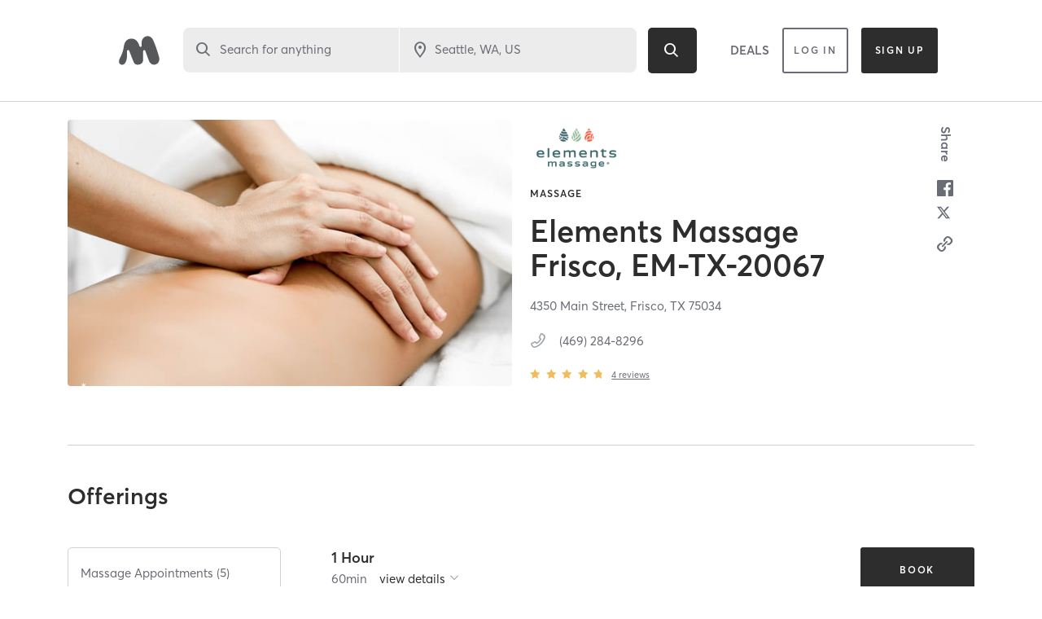

--- FILE ---
content_type: text/html; charset=utf-8
request_url: https://www.google.com/recaptcha/api2/anchor?ar=1&k=6Le95awUAAAAAIXSP9TcpPEng7Y6GdSkt7n46bAR&co=aHR0cHM6Ly93d3cubWluZGJvZHlvbmxpbmUuY29tOjQ0Mw..&hl=en&type=image&v=PoyoqOPhxBO7pBk68S4YbpHZ&theme=light&size=invisible&badge=bottomright&anchor-ms=20000&execute-ms=30000&cb=1xi2izmhvj68
body_size: 49443
content:
<!DOCTYPE HTML><html dir="ltr" lang="en"><head><meta http-equiv="Content-Type" content="text/html; charset=UTF-8">
<meta http-equiv="X-UA-Compatible" content="IE=edge">
<title>reCAPTCHA</title>
<style type="text/css">
/* cyrillic-ext */
@font-face {
  font-family: 'Roboto';
  font-style: normal;
  font-weight: 400;
  font-stretch: 100%;
  src: url(//fonts.gstatic.com/s/roboto/v48/KFO7CnqEu92Fr1ME7kSn66aGLdTylUAMa3GUBHMdazTgWw.woff2) format('woff2');
  unicode-range: U+0460-052F, U+1C80-1C8A, U+20B4, U+2DE0-2DFF, U+A640-A69F, U+FE2E-FE2F;
}
/* cyrillic */
@font-face {
  font-family: 'Roboto';
  font-style: normal;
  font-weight: 400;
  font-stretch: 100%;
  src: url(//fonts.gstatic.com/s/roboto/v48/KFO7CnqEu92Fr1ME7kSn66aGLdTylUAMa3iUBHMdazTgWw.woff2) format('woff2');
  unicode-range: U+0301, U+0400-045F, U+0490-0491, U+04B0-04B1, U+2116;
}
/* greek-ext */
@font-face {
  font-family: 'Roboto';
  font-style: normal;
  font-weight: 400;
  font-stretch: 100%;
  src: url(//fonts.gstatic.com/s/roboto/v48/KFO7CnqEu92Fr1ME7kSn66aGLdTylUAMa3CUBHMdazTgWw.woff2) format('woff2');
  unicode-range: U+1F00-1FFF;
}
/* greek */
@font-face {
  font-family: 'Roboto';
  font-style: normal;
  font-weight: 400;
  font-stretch: 100%;
  src: url(//fonts.gstatic.com/s/roboto/v48/KFO7CnqEu92Fr1ME7kSn66aGLdTylUAMa3-UBHMdazTgWw.woff2) format('woff2');
  unicode-range: U+0370-0377, U+037A-037F, U+0384-038A, U+038C, U+038E-03A1, U+03A3-03FF;
}
/* math */
@font-face {
  font-family: 'Roboto';
  font-style: normal;
  font-weight: 400;
  font-stretch: 100%;
  src: url(//fonts.gstatic.com/s/roboto/v48/KFO7CnqEu92Fr1ME7kSn66aGLdTylUAMawCUBHMdazTgWw.woff2) format('woff2');
  unicode-range: U+0302-0303, U+0305, U+0307-0308, U+0310, U+0312, U+0315, U+031A, U+0326-0327, U+032C, U+032F-0330, U+0332-0333, U+0338, U+033A, U+0346, U+034D, U+0391-03A1, U+03A3-03A9, U+03B1-03C9, U+03D1, U+03D5-03D6, U+03F0-03F1, U+03F4-03F5, U+2016-2017, U+2034-2038, U+203C, U+2040, U+2043, U+2047, U+2050, U+2057, U+205F, U+2070-2071, U+2074-208E, U+2090-209C, U+20D0-20DC, U+20E1, U+20E5-20EF, U+2100-2112, U+2114-2115, U+2117-2121, U+2123-214F, U+2190, U+2192, U+2194-21AE, U+21B0-21E5, U+21F1-21F2, U+21F4-2211, U+2213-2214, U+2216-22FF, U+2308-230B, U+2310, U+2319, U+231C-2321, U+2336-237A, U+237C, U+2395, U+239B-23B7, U+23D0, U+23DC-23E1, U+2474-2475, U+25AF, U+25B3, U+25B7, U+25BD, U+25C1, U+25CA, U+25CC, U+25FB, U+266D-266F, U+27C0-27FF, U+2900-2AFF, U+2B0E-2B11, U+2B30-2B4C, U+2BFE, U+3030, U+FF5B, U+FF5D, U+1D400-1D7FF, U+1EE00-1EEFF;
}
/* symbols */
@font-face {
  font-family: 'Roboto';
  font-style: normal;
  font-weight: 400;
  font-stretch: 100%;
  src: url(//fonts.gstatic.com/s/roboto/v48/KFO7CnqEu92Fr1ME7kSn66aGLdTylUAMaxKUBHMdazTgWw.woff2) format('woff2');
  unicode-range: U+0001-000C, U+000E-001F, U+007F-009F, U+20DD-20E0, U+20E2-20E4, U+2150-218F, U+2190, U+2192, U+2194-2199, U+21AF, U+21E6-21F0, U+21F3, U+2218-2219, U+2299, U+22C4-22C6, U+2300-243F, U+2440-244A, U+2460-24FF, U+25A0-27BF, U+2800-28FF, U+2921-2922, U+2981, U+29BF, U+29EB, U+2B00-2BFF, U+4DC0-4DFF, U+FFF9-FFFB, U+10140-1018E, U+10190-1019C, U+101A0, U+101D0-101FD, U+102E0-102FB, U+10E60-10E7E, U+1D2C0-1D2D3, U+1D2E0-1D37F, U+1F000-1F0FF, U+1F100-1F1AD, U+1F1E6-1F1FF, U+1F30D-1F30F, U+1F315, U+1F31C, U+1F31E, U+1F320-1F32C, U+1F336, U+1F378, U+1F37D, U+1F382, U+1F393-1F39F, U+1F3A7-1F3A8, U+1F3AC-1F3AF, U+1F3C2, U+1F3C4-1F3C6, U+1F3CA-1F3CE, U+1F3D4-1F3E0, U+1F3ED, U+1F3F1-1F3F3, U+1F3F5-1F3F7, U+1F408, U+1F415, U+1F41F, U+1F426, U+1F43F, U+1F441-1F442, U+1F444, U+1F446-1F449, U+1F44C-1F44E, U+1F453, U+1F46A, U+1F47D, U+1F4A3, U+1F4B0, U+1F4B3, U+1F4B9, U+1F4BB, U+1F4BF, U+1F4C8-1F4CB, U+1F4D6, U+1F4DA, U+1F4DF, U+1F4E3-1F4E6, U+1F4EA-1F4ED, U+1F4F7, U+1F4F9-1F4FB, U+1F4FD-1F4FE, U+1F503, U+1F507-1F50B, U+1F50D, U+1F512-1F513, U+1F53E-1F54A, U+1F54F-1F5FA, U+1F610, U+1F650-1F67F, U+1F687, U+1F68D, U+1F691, U+1F694, U+1F698, U+1F6AD, U+1F6B2, U+1F6B9-1F6BA, U+1F6BC, U+1F6C6-1F6CF, U+1F6D3-1F6D7, U+1F6E0-1F6EA, U+1F6F0-1F6F3, U+1F6F7-1F6FC, U+1F700-1F7FF, U+1F800-1F80B, U+1F810-1F847, U+1F850-1F859, U+1F860-1F887, U+1F890-1F8AD, U+1F8B0-1F8BB, U+1F8C0-1F8C1, U+1F900-1F90B, U+1F93B, U+1F946, U+1F984, U+1F996, U+1F9E9, U+1FA00-1FA6F, U+1FA70-1FA7C, U+1FA80-1FA89, U+1FA8F-1FAC6, U+1FACE-1FADC, U+1FADF-1FAE9, U+1FAF0-1FAF8, U+1FB00-1FBFF;
}
/* vietnamese */
@font-face {
  font-family: 'Roboto';
  font-style: normal;
  font-weight: 400;
  font-stretch: 100%;
  src: url(//fonts.gstatic.com/s/roboto/v48/KFO7CnqEu92Fr1ME7kSn66aGLdTylUAMa3OUBHMdazTgWw.woff2) format('woff2');
  unicode-range: U+0102-0103, U+0110-0111, U+0128-0129, U+0168-0169, U+01A0-01A1, U+01AF-01B0, U+0300-0301, U+0303-0304, U+0308-0309, U+0323, U+0329, U+1EA0-1EF9, U+20AB;
}
/* latin-ext */
@font-face {
  font-family: 'Roboto';
  font-style: normal;
  font-weight: 400;
  font-stretch: 100%;
  src: url(//fonts.gstatic.com/s/roboto/v48/KFO7CnqEu92Fr1ME7kSn66aGLdTylUAMa3KUBHMdazTgWw.woff2) format('woff2');
  unicode-range: U+0100-02BA, U+02BD-02C5, U+02C7-02CC, U+02CE-02D7, U+02DD-02FF, U+0304, U+0308, U+0329, U+1D00-1DBF, U+1E00-1E9F, U+1EF2-1EFF, U+2020, U+20A0-20AB, U+20AD-20C0, U+2113, U+2C60-2C7F, U+A720-A7FF;
}
/* latin */
@font-face {
  font-family: 'Roboto';
  font-style: normal;
  font-weight: 400;
  font-stretch: 100%;
  src: url(//fonts.gstatic.com/s/roboto/v48/KFO7CnqEu92Fr1ME7kSn66aGLdTylUAMa3yUBHMdazQ.woff2) format('woff2');
  unicode-range: U+0000-00FF, U+0131, U+0152-0153, U+02BB-02BC, U+02C6, U+02DA, U+02DC, U+0304, U+0308, U+0329, U+2000-206F, U+20AC, U+2122, U+2191, U+2193, U+2212, U+2215, U+FEFF, U+FFFD;
}
/* cyrillic-ext */
@font-face {
  font-family: 'Roboto';
  font-style: normal;
  font-weight: 500;
  font-stretch: 100%;
  src: url(//fonts.gstatic.com/s/roboto/v48/KFO7CnqEu92Fr1ME7kSn66aGLdTylUAMa3GUBHMdazTgWw.woff2) format('woff2');
  unicode-range: U+0460-052F, U+1C80-1C8A, U+20B4, U+2DE0-2DFF, U+A640-A69F, U+FE2E-FE2F;
}
/* cyrillic */
@font-face {
  font-family: 'Roboto';
  font-style: normal;
  font-weight: 500;
  font-stretch: 100%;
  src: url(//fonts.gstatic.com/s/roboto/v48/KFO7CnqEu92Fr1ME7kSn66aGLdTylUAMa3iUBHMdazTgWw.woff2) format('woff2');
  unicode-range: U+0301, U+0400-045F, U+0490-0491, U+04B0-04B1, U+2116;
}
/* greek-ext */
@font-face {
  font-family: 'Roboto';
  font-style: normal;
  font-weight: 500;
  font-stretch: 100%;
  src: url(//fonts.gstatic.com/s/roboto/v48/KFO7CnqEu92Fr1ME7kSn66aGLdTylUAMa3CUBHMdazTgWw.woff2) format('woff2');
  unicode-range: U+1F00-1FFF;
}
/* greek */
@font-face {
  font-family: 'Roboto';
  font-style: normal;
  font-weight: 500;
  font-stretch: 100%;
  src: url(//fonts.gstatic.com/s/roboto/v48/KFO7CnqEu92Fr1ME7kSn66aGLdTylUAMa3-UBHMdazTgWw.woff2) format('woff2');
  unicode-range: U+0370-0377, U+037A-037F, U+0384-038A, U+038C, U+038E-03A1, U+03A3-03FF;
}
/* math */
@font-face {
  font-family: 'Roboto';
  font-style: normal;
  font-weight: 500;
  font-stretch: 100%;
  src: url(//fonts.gstatic.com/s/roboto/v48/KFO7CnqEu92Fr1ME7kSn66aGLdTylUAMawCUBHMdazTgWw.woff2) format('woff2');
  unicode-range: U+0302-0303, U+0305, U+0307-0308, U+0310, U+0312, U+0315, U+031A, U+0326-0327, U+032C, U+032F-0330, U+0332-0333, U+0338, U+033A, U+0346, U+034D, U+0391-03A1, U+03A3-03A9, U+03B1-03C9, U+03D1, U+03D5-03D6, U+03F0-03F1, U+03F4-03F5, U+2016-2017, U+2034-2038, U+203C, U+2040, U+2043, U+2047, U+2050, U+2057, U+205F, U+2070-2071, U+2074-208E, U+2090-209C, U+20D0-20DC, U+20E1, U+20E5-20EF, U+2100-2112, U+2114-2115, U+2117-2121, U+2123-214F, U+2190, U+2192, U+2194-21AE, U+21B0-21E5, U+21F1-21F2, U+21F4-2211, U+2213-2214, U+2216-22FF, U+2308-230B, U+2310, U+2319, U+231C-2321, U+2336-237A, U+237C, U+2395, U+239B-23B7, U+23D0, U+23DC-23E1, U+2474-2475, U+25AF, U+25B3, U+25B7, U+25BD, U+25C1, U+25CA, U+25CC, U+25FB, U+266D-266F, U+27C0-27FF, U+2900-2AFF, U+2B0E-2B11, U+2B30-2B4C, U+2BFE, U+3030, U+FF5B, U+FF5D, U+1D400-1D7FF, U+1EE00-1EEFF;
}
/* symbols */
@font-face {
  font-family: 'Roboto';
  font-style: normal;
  font-weight: 500;
  font-stretch: 100%;
  src: url(//fonts.gstatic.com/s/roboto/v48/KFO7CnqEu92Fr1ME7kSn66aGLdTylUAMaxKUBHMdazTgWw.woff2) format('woff2');
  unicode-range: U+0001-000C, U+000E-001F, U+007F-009F, U+20DD-20E0, U+20E2-20E4, U+2150-218F, U+2190, U+2192, U+2194-2199, U+21AF, U+21E6-21F0, U+21F3, U+2218-2219, U+2299, U+22C4-22C6, U+2300-243F, U+2440-244A, U+2460-24FF, U+25A0-27BF, U+2800-28FF, U+2921-2922, U+2981, U+29BF, U+29EB, U+2B00-2BFF, U+4DC0-4DFF, U+FFF9-FFFB, U+10140-1018E, U+10190-1019C, U+101A0, U+101D0-101FD, U+102E0-102FB, U+10E60-10E7E, U+1D2C0-1D2D3, U+1D2E0-1D37F, U+1F000-1F0FF, U+1F100-1F1AD, U+1F1E6-1F1FF, U+1F30D-1F30F, U+1F315, U+1F31C, U+1F31E, U+1F320-1F32C, U+1F336, U+1F378, U+1F37D, U+1F382, U+1F393-1F39F, U+1F3A7-1F3A8, U+1F3AC-1F3AF, U+1F3C2, U+1F3C4-1F3C6, U+1F3CA-1F3CE, U+1F3D4-1F3E0, U+1F3ED, U+1F3F1-1F3F3, U+1F3F5-1F3F7, U+1F408, U+1F415, U+1F41F, U+1F426, U+1F43F, U+1F441-1F442, U+1F444, U+1F446-1F449, U+1F44C-1F44E, U+1F453, U+1F46A, U+1F47D, U+1F4A3, U+1F4B0, U+1F4B3, U+1F4B9, U+1F4BB, U+1F4BF, U+1F4C8-1F4CB, U+1F4D6, U+1F4DA, U+1F4DF, U+1F4E3-1F4E6, U+1F4EA-1F4ED, U+1F4F7, U+1F4F9-1F4FB, U+1F4FD-1F4FE, U+1F503, U+1F507-1F50B, U+1F50D, U+1F512-1F513, U+1F53E-1F54A, U+1F54F-1F5FA, U+1F610, U+1F650-1F67F, U+1F687, U+1F68D, U+1F691, U+1F694, U+1F698, U+1F6AD, U+1F6B2, U+1F6B9-1F6BA, U+1F6BC, U+1F6C6-1F6CF, U+1F6D3-1F6D7, U+1F6E0-1F6EA, U+1F6F0-1F6F3, U+1F6F7-1F6FC, U+1F700-1F7FF, U+1F800-1F80B, U+1F810-1F847, U+1F850-1F859, U+1F860-1F887, U+1F890-1F8AD, U+1F8B0-1F8BB, U+1F8C0-1F8C1, U+1F900-1F90B, U+1F93B, U+1F946, U+1F984, U+1F996, U+1F9E9, U+1FA00-1FA6F, U+1FA70-1FA7C, U+1FA80-1FA89, U+1FA8F-1FAC6, U+1FACE-1FADC, U+1FADF-1FAE9, U+1FAF0-1FAF8, U+1FB00-1FBFF;
}
/* vietnamese */
@font-face {
  font-family: 'Roboto';
  font-style: normal;
  font-weight: 500;
  font-stretch: 100%;
  src: url(//fonts.gstatic.com/s/roboto/v48/KFO7CnqEu92Fr1ME7kSn66aGLdTylUAMa3OUBHMdazTgWw.woff2) format('woff2');
  unicode-range: U+0102-0103, U+0110-0111, U+0128-0129, U+0168-0169, U+01A0-01A1, U+01AF-01B0, U+0300-0301, U+0303-0304, U+0308-0309, U+0323, U+0329, U+1EA0-1EF9, U+20AB;
}
/* latin-ext */
@font-face {
  font-family: 'Roboto';
  font-style: normal;
  font-weight: 500;
  font-stretch: 100%;
  src: url(//fonts.gstatic.com/s/roboto/v48/KFO7CnqEu92Fr1ME7kSn66aGLdTylUAMa3KUBHMdazTgWw.woff2) format('woff2');
  unicode-range: U+0100-02BA, U+02BD-02C5, U+02C7-02CC, U+02CE-02D7, U+02DD-02FF, U+0304, U+0308, U+0329, U+1D00-1DBF, U+1E00-1E9F, U+1EF2-1EFF, U+2020, U+20A0-20AB, U+20AD-20C0, U+2113, U+2C60-2C7F, U+A720-A7FF;
}
/* latin */
@font-face {
  font-family: 'Roboto';
  font-style: normal;
  font-weight: 500;
  font-stretch: 100%;
  src: url(//fonts.gstatic.com/s/roboto/v48/KFO7CnqEu92Fr1ME7kSn66aGLdTylUAMa3yUBHMdazQ.woff2) format('woff2');
  unicode-range: U+0000-00FF, U+0131, U+0152-0153, U+02BB-02BC, U+02C6, U+02DA, U+02DC, U+0304, U+0308, U+0329, U+2000-206F, U+20AC, U+2122, U+2191, U+2193, U+2212, U+2215, U+FEFF, U+FFFD;
}
/* cyrillic-ext */
@font-face {
  font-family: 'Roboto';
  font-style: normal;
  font-weight: 900;
  font-stretch: 100%;
  src: url(//fonts.gstatic.com/s/roboto/v48/KFO7CnqEu92Fr1ME7kSn66aGLdTylUAMa3GUBHMdazTgWw.woff2) format('woff2');
  unicode-range: U+0460-052F, U+1C80-1C8A, U+20B4, U+2DE0-2DFF, U+A640-A69F, U+FE2E-FE2F;
}
/* cyrillic */
@font-face {
  font-family: 'Roboto';
  font-style: normal;
  font-weight: 900;
  font-stretch: 100%;
  src: url(//fonts.gstatic.com/s/roboto/v48/KFO7CnqEu92Fr1ME7kSn66aGLdTylUAMa3iUBHMdazTgWw.woff2) format('woff2');
  unicode-range: U+0301, U+0400-045F, U+0490-0491, U+04B0-04B1, U+2116;
}
/* greek-ext */
@font-face {
  font-family: 'Roboto';
  font-style: normal;
  font-weight: 900;
  font-stretch: 100%;
  src: url(//fonts.gstatic.com/s/roboto/v48/KFO7CnqEu92Fr1ME7kSn66aGLdTylUAMa3CUBHMdazTgWw.woff2) format('woff2');
  unicode-range: U+1F00-1FFF;
}
/* greek */
@font-face {
  font-family: 'Roboto';
  font-style: normal;
  font-weight: 900;
  font-stretch: 100%;
  src: url(//fonts.gstatic.com/s/roboto/v48/KFO7CnqEu92Fr1ME7kSn66aGLdTylUAMa3-UBHMdazTgWw.woff2) format('woff2');
  unicode-range: U+0370-0377, U+037A-037F, U+0384-038A, U+038C, U+038E-03A1, U+03A3-03FF;
}
/* math */
@font-face {
  font-family: 'Roboto';
  font-style: normal;
  font-weight: 900;
  font-stretch: 100%;
  src: url(//fonts.gstatic.com/s/roboto/v48/KFO7CnqEu92Fr1ME7kSn66aGLdTylUAMawCUBHMdazTgWw.woff2) format('woff2');
  unicode-range: U+0302-0303, U+0305, U+0307-0308, U+0310, U+0312, U+0315, U+031A, U+0326-0327, U+032C, U+032F-0330, U+0332-0333, U+0338, U+033A, U+0346, U+034D, U+0391-03A1, U+03A3-03A9, U+03B1-03C9, U+03D1, U+03D5-03D6, U+03F0-03F1, U+03F4-03F5, U+2016-2017, U+2034-2038, U+203C, U+2040, U+2043, U+2047, U+2050, U+2057, U+205F, U+2070-2071, U+2074-208E, U+2090-209C, U+20D0-20DC, U+20E1, U+20E5-20EF, U+2100-2112, U+2114-2115, U+2117-2121, U+2123-214F, U+2190, U+2192, U+2194-21AE, U+21B0-21E5, U+21F1-21F2, U+21F4-2211, U+2213-2214, U+2216-22FF, U+2308-230B, U+2310, U+2319, U+231C-2321, U+2336-237A, U+237C, U+2395, U+239B-23B7, U+23D0, U+23DC-23E1, U+2474-2475, U+25AF, U+25B3, U+25B7, U+25BD, U+25C1, U+25CA, U+25CC, U+25FB, U+266D-266F, U+27C0-27FF, U+2900-2AFF, U+2B0E-2B11, U+2B30-2B4C, U+2BFE, U+3030, U+FF5B, U+FF5D, U+1D400-1D7FF, U+1EE00-1EEFF;
}
/* symbols */
@font-face {
  font-family: 'Roboto';
  font-style: normal;
  font-weight: 900;
  font-stretch: 100%;
  src: url(//fonts.gstatic.com/s/roboto/v48/KFO7CnqEu92Fr1ME7kSn66aGLdTylUAMaxKUBHMdazTgWw.woff2) format('woff2');
  unicode-range: U+0001-000C, U+000E-001F, U+007F-009F, U+20DD-20E0, U+20E2-20E4, U+2150-218F, U+2190, U+2192, U+2194-2199, U+21AF, U+21E6-21F0, U+21F3, U+2218-2219, U+2299, U+22C4-22C6, U+2300-243F, U+2440-244A, U+2460-24FF, U+25A0-27BF, U+2800-28FF, U+2921-2922, U+2981, U+29BF, U+29EB, U+2B00-2BFF, U+4DC0-4DFF, U+FFF9-FFFB, U+10140-1018E, U+10190-1019C, U+101A0, U+101D0-101FD, U+102E0-102FB, U+10E60-10E7E, U+1D2C0-1D2D3, U+1D2E0-1D37F, U+1F000-1F0FF, U+1F100-1F1AD, U+1F1E6-1F1FF, U+1F30D-1F30F, U+1F315, U+1F31C, U+1F31E, U+1F320-1F32C, U+1F336, U+1F378, U+1F37D, U+1F382, U+1F393-1F39F, U+1F3A7-1F3A8, U+1F3AC-1F3AF, U+1F3C2, U+1F3C4-1F3C6, U+1F3CA-1F3CE, U+1F3D4-1F3E0, U+1F3ED, U+1F3F1-1F3F3, U+1F3F5-1F3F7, U+1F408, U+1F415, U+1F41F, U+1F426, U+1F43F, U+1F441-1F442, U+1F444, U+1F446-1F449, U+1F44C-1F44E, U+1F453, U+1F46A, U+1F47D, U+1F4A3, U+1F4B0, U+1F4B3, U+1F4B9, U+1F4BB, U+1F4BF, U+1F4C8-1F4CB, U+1F4D6, U+1F4DA, U+1F4DF, U+1F4E3-1F4E6, U+1F4EA-1F4ED, U+1F4F7, U+1F4F9-1F4FB, U+1F4FD-1F4FE, U+1F503, U+1F507-1F50B, U+1F50D, U+1F512-1F513, U+1F53E-1F54A, U+1F54F-1F5FA, U+1F610, U+1F650-1F67F, U+1F687, U+1F68D, U+1F691, U+1F694, U+1F698, U+1F6AD, U+1F6B2, U+1F6B9-1F6BA, U+1F6BC, U+1F6C6-1F6CF, U+1F6D3-1F6D7, U+1F6E0-1F6EA, U+1F6F0-1F6F3, U+1F6F7-1F6FC, U+1F700-1F7FF, U+1F800-1F80B, U+1F810-1F847, U+1F850-1F859, U+1F860-1F887, U+1F890-1F8AD, U+1F8B0-1F8BB, U+1F8C0-1F8C1, U+1F900-1F90B, U+1F93B, U+1F946, U+1F984, U+1F996, U+1F9E9, U+1FA00-1FA6F, U+1FA70-1FA7C, U+1FA80-1FA89, U+1FA8F-1FAC6, U+1FACE-1FADC, U+1FADF-1FAE9, U+1FAF0-1FAF8, U+1FB00-1FBFF;
}
/* vietnamese */
@font-face {
  font-family: 'Roboto';
  font-style: normal;
  font-weight: 900;
  font-stretch: 100%;
  src: url(//fonts.gstatic.com/s/roboto/v48/KFO7CnqEu92Fr1ME7kSn66aGLdTylUAMa3OUBHMdazTgWw.woff2) format('woff2');
  unicode-range: U+0102-0103, U+0110-0111, U+0128-0129, U+0168-0169, U+01A0-01A1, U+01AF-01B0, U+0300-0301, U+0303-0304, U+0308-0309, U+0323, U+0329, U+1EA0-1EF9, U+20AB;
}
/* latin-ext */
@font-face {
  font-family: 'Roboto';
  font-style: normal;
  font-weight: 900;
  font-stretch: 100%;
  src: url(//fonts.gstatic.com/s/roboto/v48/KFO7CnqEu92Fr1ME7kSn66aGLdTylUAMa3KUBHMdazTgWw.woff2) format('woff2');
  unicode-range: U+0100-02BA, U+02BD-02C5, U+02C7-02CC, U+02CE-02D7, U+02DD-02FF, U+0304, U+0308, U+0329, U+1D00-1DBF, U+1E00-1E9F, U+1EF2-1EFF, U+2020, U+20A0-20AB, U+20AD-20C0, U+2113, U+2C60-2C7F, U+A720-A7FF;
}
/* latin */
@font-face {
  font-family: 'Roboto';
  font-style: normal;
  font-weight: 900;
  font-stretch: 100%;
  src: url(//fonts.gstatic.com/s/roboto/v48/KFO7CnqEu92Fr1ME7kSn66aGLdTylUAMa3yUBHMdazQ.woff2) format('woff2');
  unicode-range: U+0000-00FF, U+0131, U+0152-0153, U+02BB-02BC, U+02C6, U+02DA, U+02DC, U+0304, U+0308, U+0329, U+2000-206F, U+20AC, U+2122, U+2191, U+2193, U+2212, U+2215, U+FEFF, U+FFFD;
}

</style>
<link rel="stylesheet" type="text/css" href="https://www.gstatic.com/recaptcha/releases/PoyoqOPhxBO7pBk68S4YbpHZ/styles__ltr.css">
<script nonce="YBn6FvGYr14IP0WCa9P82w" type="text/javascript">window['__recaptcha_api'] = 'https://www.google.com/recaptcha/api2/';</script>
<script type="text/javascript" src="https://www.gstatic.com/recaptcha/releases/PoyoqOPhxBO7pBk68S4YbpHZ/recaptcha__en.js" nonce="YBn6FvGYr14IP0WCa9P82w">
      
    </script></head>
<body><div id="rc-anchor-alert" class="rc-anchor-alert"></div>
<input type="hidden" id="recaptcha-token" value="[base64]">
<script type="text/javascript" nonce="YBn6FvGYr14IP0WCa9P82w">
      recaptcha.anchor.Main.init("[\x22ainput\x22,[\x22bgdata\x22,\x22\x22,\[base64]/[base64]/[base64]/ZyhXLGgpOnEoW04sMjEsbF0sVywwKSxoKSxmYWxzZSxmYWxzZSl9Y2F0Y2goayl7RygzNTgsVyk/[base64]/[base64]/[base64]/[base64]/[base64]/[base64]/[base64]/bmV3IEJbT10oRFswXSk6dz09Mj9uZXcgQltPXShEWzBdLERbMV0pOnc9PTM/bmV3IEJbT10oRFswXSxEWzFdLERbMl0pOnc9PTQ/[base64]/[base64]/[base64]/[base64]/[base64]\\u003d\x22,\[base64]\\u003d\x22,\x22EBDCohl4cQEGOzdTBR8swoJCw4RAw4oKDMKSFMOgSW/CtABtGTTCv8ONwpvDjcOfwpZQaMO6JXjCr3fDv05NwopzT8OsXhJsw6gIwr7DpMOiwohxTVEyw782XXDDtcKgRz8xdkltdXJ9RzxNwqF6wq/[base64]/CrXzDnMKqJXjChsKEwqE5wqvCqR/DjScFw5IHDsK/[base64]/DighqL3nCjW/[base64]/Cn8KPN0vCu8OPYycbOEwDw7vChcKUVcKtZBDDrsOBFSVsdgFew4Q5f8Kqwq7DgcOjwrlMd8OFFFI7wqzChwt3V8K1wp/[base64]/I8K6w53Dvn3CvwfDmsO8wqvDv2pEw6LCicOPw5sDFMOfdMOYwp/Dui3CmDjDrAdZT8KDVnnDn0tJF8K6w50Nw7RZfsK/RmkIw6LCrw1dV1M2w7XDsMK1HWDCoMOhwo7DiMOqw6EdH2BCwpPCuMKew7JfOcK9w4HDi8KFJcKHw5nCvsKkwo/CilIWEsOhwp4bw5ptMsKpwqnCgMKOFw7Ck8ORFg3CrMKvDh7CicK6wqfChi7DpV/CgMOswp8Aw4/Cg8O1NU3CjCzCrVbDtMO3wr/DvRfDr2cQwrBnO8OyR8Khw73DpxvCvDzDjjjDjBd+B1wWwpIZwobCgwgcXcOPBcOHw5JrUw0Xw7Q9SH/[base64]/HcKOw7bDmz86M1luX1c0w6LDrsKTw5cUTsOFFT02TzBQcsKXI31hBBRrMCdVwqEbRcOaw4kgwovCpMO7wppQXQJwPsKjw6Z1wojDpMOAe8OQe8Orw5/Dm8KVCUYiwrLCncK0CcKxRcKEwqnCtsOqw4pLSV0DXMOZcy5YJHQjw4HCsMKdS2dCYEZjHMKIwqlIw4RCw5YcwrcJw5XCm3hsFcO3w6wrSsOfwr7DojQZw67DpU/Cq8KtR0rClsOqYwsyw4VYw6hWw4ZuWMK1UsOZK3PCvsOPKcK8ZzMFUsOjwoAnw6JwFcOaS1EbwqLDgEICCcKXLH3DqWDDi8Krw4zCuVJoScKdFMKDJw7Dh8OUOBfCscOcV3XCjMKWGVHDhsKbejzCrAjDvB/CqQnDmHTDkiJ/wpDCkMK8e8Ogw7gVwrJPwqDCo8K3L3N0Lw1bw4DDucKqw4lfwq3CuULDgwcFCRnCjMKRGkPDoMKDGx/DrcK5RgjDhG/DlsKVEnzDk1rDmsK1wrgtacKNLQxswr0Rw4jChcKhw41APS4Ow7zDmMK4K8Ogwq7Dt8Obwrglwpw4GyJrGgLDjsK6fUbDgcO9wobDm0HCpSDDvMOwMMKCw4sHwqzCp21VAgYSw4LCjAjDhcKaw7rCjGwuwoYbw74ZWsOtwpPDkcODCcKlwpggw7Z8w64/bGFBNDDCvlHChkjDh8KrNMKNWiAWw7A0LsOpaVRCw7DDi8OHdlLCrMKZKj1LVMK/XsO1N2nDjnAUw5pBGG7DhyglO0nCmMKWPMOVwp/DnHgIw7ERw4M2wqfCui0nwpfDsMOrw7ZGwqfDtMKQw50+esOhwr7DnBEabMK8FcO5IywLwrh6fyfDh8KacsKNwrk3asKSfVfCn1bDr8Kaw5LCmcO6wpd9OcKgf8KPwpLDqcKQw7E9w63DojrDtsO+wosTET1BFE0QwrfCoMOaW8OqB8OyIGnCoX/CisKIw5lWwpM8NcOjXh5Mw6nCssKHaVpvRyvCqsKVNnPChGttYsKjBcKlVFgGwr7ClcKcwq/DnjZfasO6w6PCkMKJw6ICw4liw4xxwqDCkcOzdMOsHMOBw4wOwp4eKMKdAnYmw7vCpR05wqXCoykdwr/DgmHCsVQOw57Cj8O7w4d5JS7DgsOkwootFMKAd8KIw40FO8OjOHYSK2rDgcK4AMOGBMOOaFBBVMK8bcKgEhd/FAbCt8Oiw5phHcOiQHBLTmgpwrvCncOUaX/CmQfDsCHCmwfCjMKswoUaKcONwpPCt2nCn8OLCQTCoEhBQVNvSMKbN8KZXiPDjRF0w40jMCzDpsKRw5fCrMOhIl0Dw5jDv1RxTS/[base64]/wpTDu8KvwpLDgS5OwogRwrUTJ1ohwo/Dl8OUesOQW8K4aMKIdUg6wpthw5zDsAHDix/Cn0ASBMOIwoxZCsOdwqpSwrzDrRHDomlDwoDCgsKAwo/CjsKJB8KUwqbCkcKMwqp6PMKUUAcpw4XCscOGw6zCli4BW2QPMMOqAj/ChcOQYAfDvsOswrDDgcK/[base64]/[base64]/DnMOHHMOjZcOtM8KowrXCnE7Do07DmMKveMK8wpd2woDCgCZGaGjDj0zCpXZ/cVR/wqzDhFnCvsOCCz/[base64]/DicKaOTswWl3CjsOowok4T8ORIsOnw5hEJMK4w6Nqw4XClsOfworCnMKUwpvChyDDhmfCkgPDicOeW8OKS8OGdsKuwo7DkcODc2DDrH9BwoUIwqo8w6XCm8KTwod2wqXCrHUGLns/[base64]/LFTCtcO1wrfCrsOVwqPCu8OYWsOiEHXDqcKCEcKFwoYSRj/[base64]/DpcK4c8KPwoUKaBDDjRl4wofDhmvCtVHDucKJfMOWUQHDkC3CqUjDksKQw6PCh8Oywq3DjAwcwpfDqMKzGsOhw4p/UcKVX8K0w4UxD8KSwqtKd8Kdw5XCvSQKdDLCosO4TC5Tw6x3woLChMK/[base64]/[base64]/w5xMbDbDrMK/[base64]/DpcKTU37DrRBlAsK0wpjCqEXDpMKvw788RRPCksOqwovDsEILw5XDtVrDhsObw5PCrD/DmVXDmMOYw6dzBsOEDcK9w6ZHYX/Chw0KdcO8wqk9wqnClFnDiR/CvMKMwrfDkhfCocKPw7PCtMKWXUgQEMK9w5DDqMOycG/[base64]/w5YaL8K+wogOwrvDhDhmBgt4w4E+w5rDvcOnwqbCsnVWwrR2w5zDhlTDmMOFwrowTMOKDxLCi2FNUH/DvcKSBsKLw4tHekLCkxw6WMOAwrTCgMKow7HDrsK3woLCqsK3CjzCpsKrVcKawrDClTYQE8O6w5TCkMO4woDDuGvCocOTPhAMTsOIHcKFQABhI8K/GiLDkMKAACBAw5UdRRZ+wp3Dn8Obwp/DgcODWDlkwrIXw6lnw5nDmCQSwp8dwrHCncObWcKMw5jCoXDCosKGPTAjfMKEw7HChmUWYSrDhX/DrBVXwpfDm8KESRPDoTorD8OxwpDDk0zDk8KAwp5DwqN2HkQ0BSRRw5DCocOYwplpJU/DpDTDu8Oow5fDsSPDgMO1IALDjMK3OcKwfcK0wqLCrFDCvMKSw6LCkAjDnsKPw6vDncOxw49mw7IHasOPSgPDhcKxwpnCkFrCksOsw4nDmi04EMOgw5rDkyTCtVzCqMK0EW/[base64]/wp18EMO3w68jB8KswrvDm8OUwo03w4XCk8OnTsKBwpDDkcOVIMONFcK7w7ItwrLDmRFKC1TCpA4nQx/DssK9wr/DmcOPwqDCocOHwojCj3t8w6XDp8KZw6fCoXtdcMO6eAlVRjfDjW/DonnClMKbbsOXXRYRCMKfw6dSUMKzL8KvwppMH8KZwr7DlsKpwqoOW3MvVll9wo7DoiJZFsKWRQ7DksOaawvDjyPCuMK3wqQYw7jDl8K4w7UCd8Khw4IHwp7CmW/CqMOewoE0ZMOFUELDh8OObxBLwrxoQG3DiMKww5PDk8ONwpg7dcKnJBkAw480wp82w7bDj1oFF8Oiw7DDtcOnwrbCocKyw5LDsC85w7/Cr8OPw6cjVsKowohxw5nCtnvChcOiw5LCiHoXw59awqfCoCzCnsK7wrpCScO9wrHDmsO6clDDjUEcwq3DoTIAV8OqwopFXhzDqcOCQV7CnMKlT8KxFMOgJMKcHzDCmcOdworCtsKOw7zCtnNLw6o4wo5/wr1KEsKMwocSN3zDlMOVeT3CnTA5KiguEVfDrMKOwp7DpMOpwpLCq0jDtQlgMx/[base64]/[base64]/[base64]/[base64]/CuGwqwpDCsMK5wpzDoU/DoXTDkyTDiGciw53CpE4fCcKlfAnDqsOxWMOawq/CijdIXMKRIFzCh1TCvh0ew7ZowqbCjXXDllzDn0zCgwhZZ8OrDsKrMcOmfV7DtsOtwrttw5PDk8KZwrPCmMOzwpnCoMOHwrbDssOTw4kVK3J9SlvCjMK7OEZwwqgQw65xwp3CsjfCiMOOIlvCiTPCnnXCskB8LA3Dqg5pWho2wrg/w5ESaivDocOEw5DDmsO2CTdQw6tBNsKEwoMOw518fcK7wpzCpjc+w59vwp/Dp2xDw750wr/[base64]/GX1xG0DDs8O3Qjkpwr3DmgfCoT/CusKNccOTw6tww5lbw5B4w7zClx7Dmw9KVUUXZj/DgiXDugTCoBtUJMKSwo19w6PCi0XCh8KJw6bCscKwZxfCusKTwqQ3wrLCkMKJwqtPU8KrXcORworCh8KtwqRrw6pCP8Ktw7zDncOvWcK/wqwqVMKww4hXWyPCsjrDqcOGM8OvbMKMw6/[base64]/DlEfCpsOGw5sxwpRfwqsCfcKLwroDw4AYw7/Di35EBsKGw6UUw58bwrbColQtN2TClsOfWTQ3w6/Cr8OYwqDCl3HDpcKWDWAfJ1Itwr8pw4LDpArCiHJjwrZ0annChMK0Q8OpfMK5wr7DtsOOw57CpQ3DgEIqw7fDmcOJwpRXfsOqE0jCqMKlSlDDvW1Tw7pIwpl2CRTDpXhyw6LCgMK/[base64]/T8ODKcKVO8OzwqTCtXPCosOLw6fCi0nCrEHChDHCgVXDqsOAwo9rLcOgMcOBIsKqw6RBw4tSwrAxw4Bow7gBwrI6HSJdDsKewrtLw5/CsVIjHTMLw5bCrkIFw4ULw5lUwpXDj8OXw6nCswg4w68BDMOwN8O0bMOxZsO9RWvCtyB/[base64]/HMKYw4nDoMKAwrbCnsKswoDCtznCi8KjZcKYD8KFfMOKwqQQPsOUwqUZw6hkwqMeDG3DjcOPYsOeDizDhMKnw5DCoHtjwo8aKH4iwrPCgTHCo8KDw4QfwoxMOXjCoMOzPcOwUBZwOMOOwprCl2/Dgw/ClMKMaMOqw6xgw43Cgj0Rw6YewoTDtcO6cRERw7FoE8KPIcOlbDRvw4rDgsO2ewpUwrLCoUIKwoFAMMKUwrYgwrdiw485AsKIw5o7w6MVfSF6SMO6wo9xw5zCvyoodHPClhtiwq/CvMOwwrcPw57CoFlRDMOnRMKjRgwAwo8Hw6jDpsODDcOTwowsw74HWMK+w5kiUDNjIsKqBcKLw4jDicOyLsKdZGnDlmhdJS00ckNbwpHCrcORP8KCZsO0w7XDjxDCpWzCjCJKwr8rw47Dln0PGS9gaMOWfzdEw47Cp3PCs8Kjw6dvwo/Cp8KHw4nCgcK8w4gjwpvCiAlTw4vCocKEw7TCo8KvwrjCqB1Nw54tw6jDsMOaw4zDpGvCssKDw65qEX8VMgfCtUJJek7DvhXCs1dnX8OAw7DCoErChwIYPsONwoMQMMKlQQLCjMOAw7guBcOkeT7DtMOYw7rCn8Oowr/DjFDCvHNBUwApw6LDkMOjFcKNXlB2BcOfw4dYw7TCi8OXwp/DisKnwrbDiMKMF1bCj0QxwpZKw53DkcKdYxXCuhpNwrYxw7LDkMOIw7HCgFwhwpLDlj4LwptdMHDDtcKrw6fCr8OUMzlPCFdNwqbCmcOlOVLDpgJdw7HCh1NDwq3DrsKhZkvCpwLCrWXCmBHCkMKsZMKVwrodJcKUT8Osw5kJSMKmwpc/EMK3w7V/ayDDqsKbRMOXw6tQwqFhEMKbwonDu8Kswr7Co8O4VjVAYBhtwpQNE33Do2Zaw6jDg3kRWk7DqcKAFSQJPlfDssOgw5c+w4fDsETDv13DmXvCnsO4c2sFO00pG1ldYcKNwrIYcQh/[base64]/wrvCj2DDiMKHagLDqQ7Conp0YMOPw4ZQw6/Ci8K/w59Ew5phw7sQDkU4MUskLX/CnMKTRMK3eAIWDsOGwqMTBcOdwr9lLcKkXTpCw5BMVsOlw5bCtMKsYCt0w4xGw7bCgBTCmcKsw6lIBBPCusKVw5fCrXRKJsK2wq7Dl1bDssKAw5V5w69SO0/Cl8K2w5HDs1DDicKYScO1OhVTwobChCI6QDUdw5xSwoHDlMO2wp/DlcK5wrvDkFbDgcO2w4U7w58Cw6dtAcK2w43CrETDvy3CrwdPLcK1NsKmCisgw5w7XcOqwqx4wrJud8K0w4MxwqN2XsO/wqZVG8OrN8Oaw5QRwq4YO8OAwpRGaQ1uX1Rww7EXDjrDpVBbwojCpG/Dk8KHYjHCn8KKwoPDhsOAw4cmwoB1eScSOnZ/LcO1wrwza3pRw6ZQX8KGwqrDkMOQOh3DjcKfw5Z8DwfDrwVswqsmwqh6A8OEwrjCmgJJTMODw4Nuwo3Dm2HDjMOpE8KgQMOOIVbCoi3CjMOlwq/CohwTKsOmw6zCs8KlGlfDgcK4wpcDwpbChcOiNMO2w47CqMKBwoPDssOTw7LCvcOmV8Oyw43CvGU5ZxLCiMKbwpXCscOOBzJmbsKDaB9zwrsQwrnDjcOswoLDtE3Cr2clw6FYc8K5HsOsZcKlwoMMw6vDvlE3w6ZCw4PCvcKyw6Y9w4NEwq/DlMKXSisXwpRGGsKNacKgV8OgRAzDswEQVcO/worCr8OiwrQAwroHwr9vwoxgwqEqU3LDoDh0HArCucK5w6MNOcOIwqUNwrTCuBHCvQl9w63Ct8OuwpM2w5MEBsO/[base64]/DuEM0acK8bMKjeERRwr/Ci8OXdsKEasOvPlgmw57DqR0leFU5wpTCvE/[base64]/[base64]/wotewqpmwpXDggMNw6DDrhzCmMKlBkXCtz4/wp3CphYjE3TCozkuQcKOSgLChWUjw4/CqcKIwrIcNl7CqwZIDsKkDsKswq/DnATDu1XDhcOqB8Kww6TCmsONw4NTIwHDjsKUTMKcw6p/KMKewokGworDmMKiFMK/woY5w604PMOebE7DsMOSwpcWwo/[base64]/cUkTw4dXFX3Cg8KDw6ZMH2xmbVsEwo4Uw7YBF8O0HTJDwoE4w70xSBnDvsK7wrU3w5/[base64]/Dm3ljN8O8wr/CmsKBw4rCkcKDw5jDunp+wp4RFS7CvcOKw7dbIcKyWGdNwowpTcOawr/CkkM1wqTCvEPDjsOHwq0PGTLDgsKnwpw1HC/Dk8OJB8OSVcOlw59Ow4sxKh/DtcK0OcOIGsKzL2zDhwMzw4TCl8KFDVzChX3Cjg9rwqrCgWsxIsOlbsONw6jDjX0gwrnClEXDu0HDunvDt3vDoj7Du8ONw40oYMKbYWLDrTXCu8OETMOSSGXCp0TCu3PDsiDCncO6PCJowpNmw7DDoMKXw63DqmHDucONw5TCjMOiWwvCvgrDi8OoIsK2U8O/Q8K0WMKww6vDk8Obw7gYXmnDrHjDvcO9EsORw7vCtsOZRmkJB8K/w5Z4KV43woZfWQnCisOvYsKaw4MVKMKEwrkMworDisK2w6bDmMOIwrXCtMKPUWfCpScCw7LDjBzCl1bCg8KmHMOdw552A8KZw49uLcOCw4J9YFxUw4oNwo/CrsKhwrvDi8O1HTcVCsKywqTCh0fDiMOoXMKHwq7CssKnw7PCqz3Ds8OjwpBiPcOtW203BcK5N1vDlwIaecO8aMKGwppnYsOiwqHCkEQkCkUbw44dwpfDicOMwo7CrcK6ewxJS8Ksw4gmwoHCqGRlYMKgwrfCjMO7OR9RF8OFwph1w57CmMKtHx3CrHjCmcOjwrJew5/CnMKleMKnYl3DnsObT0vCucOYw6vDpsKwwrRcw7nCk8KFVsK0QcKAc2LDtcORcMKrw44nZB5iw4jDm8O+ACcjE8O5w5ENwpTCjcOyBsOdw6kbw7QAUktkw791wqJ6bRBIw5AKwr7CkcKDw5LCtcOHV3XDggLCvMO/[base64]/CgMOxwoxCLsOWKcODPGNubMKiQMK4PsKlw7Q1GcO5wozDhsO1Z3nDqXTDqsOIPsOHwpQQw4bDscO4w4PCo8KzVkPDtMOKWlDDgcKSw5jChMK2aEDCn8KBV8KNwrsrwqTCtcKaEDvDu3NeW8OEwpnCpCzCkVh1U3rDsMOiTVXCrlrCqMK0LzEgS1DDqwPDisKbZQnDn2/DhcOIT8Ozw5gcw5bDv8OywoBtw77DpAFfw7/[base64]/Cv8OOGcKtQsKId8Occ8OoN8KRw6fCp3tAw4h1XE08wqhzwpYHOHV8AsOJA8OYw5TCnsKUH0jCvhRFZyLDphfCsXLCgsKve8Kve2zDsSJFRcK1wpbDo8Kfw5A6emJ7wok6Vj7Ci0pIwpFDw7duw7vCqn/DocKMwqHDq2bDiU1owrDDk8KSfcOmNnbDm8KEwrsgwr/CjTMqecKMQsKrwpkMwq0/wrEAXMKlQikwwq/DhcKew7LCtm3DqcK+w7wOw48/b0kUwr8IDHgZeMKxwpzDshLClsOOGMOfwoRxwofDjzxjw6jDgMKWwrcbGsOeG8Owwrcyw77DnsKnDMKYMAYsw6UFwrDCucOBEMOUw4DCh8KKw4/CqzUFJMK+w40ePyBxw7zCuznDjhTCl8KVblzCpATCm8KOMBdtIhUvWMOdwrBFwpsnXi/DkDVNw5PDkwhSwozCuC7CqsOvPQFfwqg/XlMAw6BAacKVcMK/w71GFcORBgrCikx2HALDk8KaIcOtD1IvClvDlMOBERvDrlbCiCbDrm4aw6XDqMOVUMOjwozDvsOuw7DDvGcuw5/DqCfDvyjCpDV9w4V/w4/[base64]/[base64]/[base64]/CuGnDlE8dP8OdcSnDpcKtKF3CnhzCnMOjNMO8wpciLw3CsxLCnBh9w5vDqgbDnsOPwoYuK21BTD0bLkQ9b8OUw4keIlvDhcOOwojDqsONw5PCi0fDnMK6w4fDlMOyw4sdWEfDsU0sw6vDjcKLPsOcw57CsSbCpHZGw4ZUwog3ZsOBwpTDgMONEAoyIjzDk2tLwr/[base64]/[base64]/[base64]/Cg1/DhmYSw4/CiMKBPh3Dkl83OEHCocK0ScKIwpxCw7LCv8OWODENfsODNBIybMOJfUfDkR9Hw4DCq2hMwp/CohbCtBwtwrodwrPDnsOXwo7CiC9+bsOpR8K/NgF1cmbCnQDCjMOwwqvDumg2w6HDp8KSXsKkM8O7BsK4wqvCmkjDrsOow7k3w6k0wp/CnB/CgARrSMOQw5rDosKDw5BKOcOUwqrCssK3akrDt0bDhX3Drnk3WnHCncOLwq9dAUrDoVUoMlIdw5Bjw7HCo0t+YcOfwr9xUMOsPxgMw70sYsKuw4cYw7V8OWIEYsKtwqIFVGzDrMKgJMKpw7o/J8Odwp0mXEHDoXrCmzfDngvDm2luw4oBYsOVwpUUw4gwO1XCn8KIVMOJw4LDgGrDnQR4w6nDl2DDp1bDvsO6w63CjDc/eG3Dm8OmwpFZwpdWIsKcP0rCn8KfwojDox8AKizDh8O8wq8vT2zCr8K/[base64]/Di2/Dn8O6wqLDoMKZwofDusOew5sReTvDoCRpw5pQasODw6lBCsKmPRcLwrEZwp0pw7vDhyfCn1fDum3Cp3A0dihLGcKMJzjCm8Otwol8DsOxX8OKwoHCrznCkMOmVMKsw4Y5wrlhPyddw6dzwocLZcO5RMOgeVpFwr/CocOmwo7Ck8KUB8Ktw6jCjcOGHcK5X33DhDHCoUrCgVTCrcK/wpzDs8KIw6zCiz5oBQITJMKiw5zCoipuwqtFOCzDomLCpMO0w7bChEHCiXzCncOVw5rCg8KkwozDqSUbDMOtE8KbQBTDjj/Cv3vCjMOFGwfCtwdhwpp/w6bDuMKvKlt9wo4ew6vDhXnDjHPCpxvDqsOnAAbCoURtIwEQw7R/w5vCjcO1IRNZw44bblc5YmURG2TDv8KkwrLDr33DqEgWID5AwpPDgUDDnSXDk8KfKVfDrMKpSQfCjsKsMD8rNzYuMndhIk7DlBtswpxDwocKFsOdf8KewrPDvApWM8OAGW3Cj8O1w5DCgMOLwr/CgsOHw5fDi13Dg8O8FcOAwooRwpXCqVXDumfCuU4ww5FkT8ObLinDoMK/w7URfsO7GVnCjRQZw7vDssKeTsKqwolTCsOiw6RWf8OCw4oAIMKvBsOKZg1sworDnADDrsOzLsK1wr7DvMO0wpo0w5zCtHXCmMOfw4nCmmvCosKowrU2w7/DhhZpw6lbGFLDkcKzwo/Chy88VcOjQsKpIVxcKkPDk8Kxw6PCgMKuwphjwo7DnMOlQCJow7jCtmbDn8OewpUkHcKOwozDr8KjCVTDp8KIZVjChycFwpHDowUmw4NAwogKw7c/w5bDr8KTH8O3w4cOawwSU8O1w45iwoULKyt+QynDnFnCuDFCw4LDnSdYFHkfw6RPw4nCrsOvKsKVw7DCuMK1HMOZJMOlwp8nw7PCrU5GwqpCwrJPOsOLw5XCgsOHUETCr8Ogw55HIMOXwqPCkMK5K8OVwqhDSR/DjlsAw7zClibDs8OQPMOIEUF/w7zDgGdgwrZpEMOzK2vDk8O6w6Q7wrXDsMKcXMOjw5kiGMKneMO/[base64]/DsUwsw5phYlBzexhtw5oMTiV3w7LDrRxWGcO6X8K8FytTKzrDgcKqwqFBwrXDvmECwo/[base64]/DnsKxwoFjH2PCvcKRDsODMsKlw6HChcOXCETDs34sNMKdU8O2woLCvnIpCzk4M8OmQMK/K8KMwp4swofCi8KMIwzCoMKMwpltwpESw5PCtEU+w40zXVUaw6zClG0DAVlYw4/[base64]/w4hFwr8hFVZnZMOeEcO3wpkxSlF+Fnk7aMKFK2h2cTLDgcKmw5kjwpMcEBbDrMOhecOYDcKhw4XDq8KSCSBDw4LCjiQIwrhAC8K6cMKvwqTCp3/CgsOvdMKnwrdfTQ/DpMO/[base64]/wopFwqhxSnLDpsOsw6t8OlVGKMKpw4RHJMK8w6JNMmRdMinCn3skXsOTwodKwqDCgnfCi8Ozwp5XTMKJR1ZOMVwAwojDocOLfsKswpLCn2ZNFmjCozddwpdEwq3DlkRcbD5Vwq3CkiM0UXQXJcOdO8Kkw7IZw4HCgiPDg2dNwq/DhDQrw5LCtwAbKsOrwpR0w7XDqcOOw6/CvcKKNsOUw4nDsHgEw4dNw5F7M8K8NcKGwpZpT8OQwo8EwpwRWsOiw4olFR/Dm8OLwp0Gw404T8K0AsKLwpHCiMODWUx6cj3ClCrCjADDqcKXW8OIwoHCt8OyOgIuBTnCqSgwEAB0OsK+w68WwrtkaTIwZcOKwokYBMOYwpVuHcOXw4ILwqrCiyHCrllYK8Ozwp3CncK1w4/DvsORw53DgcKYwprCp8K4w5FEw6pdC8OAQMK/[base64]/LcOsdcORwrvDoCjCjMOiN8K2Wkh2w6bDjcKnwo0UGMOKwoTDpz7Di8OVNcOcw5svw6rDscOTwrHCnQodw5EWw4nDusOnGcOyw73CvMKrTcOfM1B0w6dJwrJCwrHDjiPDtcO9Lm8Jw6jDhMKXeiAMw63CvMOkw4F4wobDpcOdw57Dv3Z/[base64]/Dq8OyMgzCmyDDnsKyVsK3IlIheGtKJnXDk8Ksw5QgwphZPQ87w4nCqsK8w7PDh8K2w7XCnSkgB8OPHjfDgS5twp/Ch8KFbsOywr7DgSDDoMKIwrZWHsK6w63DjcODZCsaMcOXw6nCoGRda1lkw4vDisK1w4wLTwXCssK0w4TDisKdwoPCvxsfw593w7bDmTLDssObTWxXCkcHw4NqdcKqwpFSQnLDisK0wpTCjVh6OMOxesKFw4B5w75XNMOMHx/DoXNMd8OMwol8wpMiUiBLwp0XM03ChxrDosK2w4BmA8K+b2fDocOrw4zCvSbCtMOxw4XCr8O2S8OiJWTCpMK9w7DChRgGRH7DgmnDoBPDkMK9anEoXcOTHsOWK2wMBzMmw5ZEY17ChWtiDFBDPsOWax/ClMOcwrHDhDVdKMO1UTjCjUrDmsO1AWVfwrhJNGXDsVQJw7PCljDDoMKURw/Cr8OBw4kgJsKsHMK4bDHCvTE2w5nDgjPCp8Oiw4PDoMKFZ0xtwpkOw6hucMOBFsOSw5vDv0AYw5jCtDkQw5/[base64]/wovDmiLDtH7DmcOXchx3ZmfDhcKPwq3CvhPDjgtUJwrDq8ODGsOCw4pxHcKGwqrCtMOnNsOqU8KEw60Kw5ofw794w7bDonvCqgtJEsKlw40lwq8HFglcwqwZw7bDqcKgw6/CgGNoOMOfw5/[base64]/[base64]/J1Z1wqp6NMOtcC0LUyrCscOJw6IwD0V5wqIFwpjDpjzDpMOQw5PDvR0cCkoDel9Pw69kwrJVw406HsOQecObcsKoRnUGLwLCnH8efMObQhRyw5XCqA5zwonDikvChkfDmcKKwpzCr8OKJ8OCcMKwKyvDq3PCuMO7w5PDlsK/ZAzCosOzEsKfwovCszTDjsOjEcKuNlEuMABnGMKmwrTCtFXClMOHDMO/w4nCuRTDlcO3wqI1woQZw4gWIsOQKyjDr8KLw5/CkcOfw5Aywqs7LTvCgmYHbsOXw6PDtUzDn8OGM8OSWcKMwodaw6PCgiTDqAwCa8OyQcOAD05wAMKqScO2woEAK8OSVnTDj8K8w4/DtsK6MH7DhmU4U8OFCV7DlcKJw6chw69/DWIbYcKcFsKpw63CvcKSwrHCtsODw5HCiCfDpcKXw5ZnNGTCv17CucK3UsOJwrzDiHkaw7jDoSo7wpXDpE7Dt1UHQMO+wq42w7sLw7zCusO0w7fCvHFnIQXDrMOlfEhMYcKnw641F1/CpMOqwpbClzEXw4MjZU09wp0bw7zCvMOTwrIBwpbCosOmwrNowqwKw5BcIWvDtRAnEAZfwogLW3BsJMKYwqXCvihSd3sVwofDqsKkNzgCHnAHwpXDg8Khw6LCrsOWwoAUw7/Dg8OpwptKZMKow53DuMK9woLDilJxw6TCvsKDY8OLC8Kbw4bDmcO/b8O1XAQBSj7DsB8Hw4APwqrDpk3DixvCt8KFw5rDhyfDq8ORHxzCrw0fwrcDGcKReXDDpAHCrDFURMK7DmjDsxkqw6DCmh4pw5/CpirDnlRxw556cR4/wqIawrwlWRPDtDtFK8OTw50hw6vDvMKyJMOfYsKBw6jDv8OqeTNFw4jDg8O3w41Aw6zCj1LCnsOqw7Vkwohaw7fDgsOKw5UWVx/CngoOwo8/[base64]/Dk1HDksK6CcK4UsKrwpkjVMOEbsOWw4wwwoLDrQhwwqAcHMOCwpbDmMOdX8KoWsOoY07CosK+bcOTw6RFw75DP0E/ecK/[base64]/[base64]/Di8KRw6/Dt8KhEsKYHDbDn8OHQyNWAcOCXAvCsMKUJsOVQw9mEsKVD0UQw6fDrjF2CcKGwroCwqHChMKLwrXDrMKow6fCp0XCjGvCvMKfHgUUbz8kwpzCt0/DikDCsx3Cg8Kww5wSwpskw4xJAm1KV0TCtVR1wrINw5xyw4LDmjHDuHTDvcKtMQ9Qw6TDn8O6w4zCqD7CmMK1f8OZw4RMwp0HRzZxI8Kbw6/Dm8O4w57Ci8KxHcOWbhLCnCFgwrjCksOCC8Kswp1Kw5paGsOjw4JjSVrCncO3w75nQ8OEM2XCo8KMTioAKEs7TDvCvE1xa0DDksKeE1VQbcOdC8Kzw77CpDLDhcOPw6gAw6nCmhPCu8KCFmzCi8OxdcKOS1HCnX/[base64]/wpfDjsKlE8KBw54CGcOBVhDDnXfDnMKVYsOow7zDhsKgwrFuZA0Mw6dKcyrCkcOQwrxhfjHDgBDDr8KGwrs/BWgZwpPDoyM3wo8nLB7DgcOPwpjClWxMw4N9wrTCigzDngJNw63DgwnDp8KWwqIaUsKQw7nDhWTDk2rDtsKjwpgATEM7w7UmwrENWcOOK8OxwoLCkyrCj0XCnMKhbAY/[base64]/ConpfCMKJwqHCpz/[base64]/Cqg1ew7pLR1rDjsKmw7fDmkHDkMOMwqZUwrMJFl/[base64]/[base64]/RXrDjiLChFvCgMKPwo7DnlhmUn0Gw5h/BjjDiiV6woc4KsKXw4rDnFbCnsORw6tnwpjCjMKuHMKsQhbCh8Oqwo3Cn8ONa8OQw6bCrMK8w5wRwqE7wrVww5zDicOxw4gFwqfDssKaw7jCuA9oPsK3XcOQQGnDnkcqw6XClngnw4bDjCoqwrc4w7/[base64]/wo3DniDDvFDCljvCk2PCs3TDpMO2EiwNw5FWw5UEAMK2RsKLfQlTPFbCpznDgVPDpHfDo2bDpMKCwrNowpnChcKdElzDphfCicKwEyzDkWLDh8K2wqYFS8OCBkcpwoDCvjzDtE/DhsKmdMKiwqHDkWBFc0fCuHDDnFbDinErch3DhsOzwqcrwpfCvsK5TEzCjDsEHFLDpMKqw43Dph3DtMO3NSnDq8KRG3J0w5t/worDvMKcZHPCosOyawIOWcO7NSbDtiDDhcO5OXLCsA0UDsKswqLCg8OkUcOGw4bCqChJwqdiwpVtDmHCpsOvNMKNwpN5O0ROBzRqDsKoKh97dw/Domh4PA9hwqXCoDbDksKQw47Cg8OVw54bETbCicKEwoAuSiXDksOsXRFEwrMIZUdeN8O3w53Cr8KJw5h+w6guQDrCg19JOsK7w6xcfMKnw7oGwo5Ab8Kew7N3EwUjw5ZucMO/w7tnwpHCvsOYI1fCksKvSjktw6A8w6JadC3CqcOeO1PDr1g7GCsDWQwRw5FaYz/DrA/DgcOyFApFV8KrBsKEw6ZbShLCk2jColFsw4gBRiHDlMOrwoPCvRDCisO3IsOrw4MlB2R4NA/CiC5SwqbDhsOxBD3Dp8O/MQQmGMOQw6PDssO8w7HCnTLCqMOBKWLCp8Khw4E2wozCgxLCvcOHD8O4w4QWK2g+wq3CqhMMQ0LDkUYRUgc2w4JYw7PCm8O7w4MTVhsZLnMGw5TDhkzCjFIxE8KzDTHDocOVUA/DgjvDgsKDTjR5e8OXwprDjBkpw6rDg8KObcOsw7TDrcOSw7ZFw7rDp8KzQynCuh5SwqnDrMKbw40FZCfDiMOUYsKCw7IDFcOkw6vCr8OTw5/[base64]/CjEoNw4pDw5XDvMKQworCvsOHfRF/wqxEWsKaWwsXJQLDlVRRMBljwp0zZ1x5WEpeOVlIWRAWw6xCVVrCqcOAYsOqwqHDqjfDvMOnQsOLcmhawq3Dn8KASjYxwqN0R8Kjw7XCnS/DtsKIMSTCp8KRw5jDhsKiw4IYwrTCg8OeF0Atw4DCiUjCgxzCpWQLShg8TQcUwq/[base64]/w5HCilgsw7oIcsO6w6IXw6DDjFgqHsKKwrjCucK/[base64]/[base64]/Dn8KHbzYowpvClT4mw67CoyB/YVTCrsOQwroMw4jClcO1wpB6wr0WPcKKw4PDj1XDh8OPwqDCpsOnwqBKw7ERCR3Dgw0jwqA+w5RLKR7CgCIbU8OvbDZkTDnDtcK1wrvCnFXDqcOKw6dWIcKCGsKOwrAhw63DjsKMRsKZw4UxwpADw45WLybDnhkZwqMowo4\\u003d\x22],null,[\x22conf\x22,null,\x226Le95awUAAAAAIXSP9TcpPEng7Y6GdSkt7n46bAR\x22,0,null,null,null,1,[21,125,63,73,95,87,41,43,42,83,102,105,109,121],[1017145,188],0,null,null,null,null,0,null,0,null,700,1,null,0,\[base64]/76lBhn6iwkZoQoZnOKMAhmv8xEZ\x22,0,0,null,null,1,null,0,0,null,null,null,0],\x22https://www.mindbodyonline.com:443\x22,null,[3,1,1],null,null,null,0,3600,[\x22https://www.google.com/intl/en/policies/privacy/\x22,\x22https://www.google.com/intl/en/policies/terms/\x22],\x22Wcj9hiKGjjEnRijOkemWFCnlBHEzsQTeHtVhvSvgffI\\u003d\x22,0,0,null,1,1769184610619,0,0,[127],null,[191,187,152,176],\x22RC-gz66J1x1iYfoVw\x22,null,null,null,null,null,\x220dAFcWeA569U-JIRR5CUayWEBDQX9q51HnQKKvfdyVSzrSZ6DM5lqmFYasDDlsONU8f8DHOLZQHRRw6OFszI1hHLwfru5ZMVKmDQ\x22,1769267410506]");
    </script></body></html>

--- FILE ---
content_type: application/javascript
request_url: https://tags.mindbodyonline.com/main/prod/utag.js
body_size: 25456
content:
//tealium universal tag - utag.loader ut4.0.202601221618, Copyright 2026 Tealium.com Inc. All Rights Reserved.
var utag_condload=false;window.__tealium_twc_switch=false;try{try{document.addEventListener("geoDataLoaded",function(){window.utag_data=window.utag_data||{};function readCookie(cookieName){try{var name=cookieName+"=";var decodedCookie=document.Cookie.tryDecodeURI(document.cookie);var cookiesArray=decodedCookie.split(';');for(var i=0;i<cookiesArray.length;i++){var c=cookiesArray[i];while(c.charAt(0)==' '){c=c.substring(1);}
if(c.indexOf(name)===0){return c.substring(name.length,c.length);}}}
catch(e){if(typeof newrelic!=="undefined"){newrelic.noticeError(e,{context:'Cookie Decode Error'});}
console.error("Error reading cookie:",e);}
return null;}
var geolocationCookie=readCookie("STYXKEY_mbGeolocation");if(geolocationCookie){try{var geolocationInfo=JSON.parse(geolocationCookie);window.utag_data.user_country=geolocationInfo.countryName;}catch(e){if(typeof newrelic!=="undefined"){newrelic.noticeError(e,{context:'Geolocation Parse Error'});}
console.error("Failed to parse geolocation cookie:",e);}}
else{if(typeof newrelic!=="undefined"){newrelic.noticeError(new Error("Geolocation cookie not found"));}}});}catch(e){console.log(e)}}catch(e){console.log(e);}
if(!utag_condload){try{try{window.utag_data=window.utag_data||{};function readCookie(name){var nameEQ=name+"=";var ca=document.cookie.split(';');for(var i=0;i<ca.length;i++){var c=ca[i];while(c.charAt(0)==' ')c=c.substring(1,c.length);if(c.indexOf(nameEQ)==0)return c.substring(nameEQ.length,c.length);}
return null;}
var geolocationCookie=readCookie("STYXKEY_mbGeolocation");if(geolocationCookie){try{var geolocationInfo=JSON.parse(geolocationCookie);window.utag_data.user_subdivision=geolocationInfo.subdivision;}catch(e){console.error("Failed to parse geolocation cookie:",e);}}}catch(e){console.log(e)}}catch(e){console.log(e);}}
if(!utag_condload){try{try{if(typeof window.location.hostname!='undefined'&&window.location.hostname.indexOf('pantheon')>-1&&window.location.hostname.indexOf('test')>-1){window.utag_cfg_ovrd=window.utag_cfg_ovrd||{};window.utag_cfg_ovrd.domain="test-b2b-mb.pantheonsite.io";}
if(typeof window.location.hostname!='undefined'&&window.location.hostname.indexOf('pantheon')>-1&&window.location.hostname.indexOf('dev')>-1){window.utag_cfg_ovrd=window.utag_cfg_ovrd||{};window.utag_cfg_ovrd.domain="dev-b2b-mb.pantheonsite.io";}
if(typeof window.location.hostname!='undefined'&&window.location.hostname.indexOf('pantheon')>-1&&window.location.hostname.indexOf('e2e')>-1){window.utag_cfg_ovrd=window.utag_cfg_ovrd||{};window.utag_cfg_ovrd.domain="e2e-sndbx-b2b-mb.pantheonsite.io";}}catch(e){console.log(e)}}catch(e){console.log(e);}}
if(typeof utag=="undefined"&&!utag_condload){var utag={id:"mindbody.main",o:{},sender:{},send:{},rpt:{ts:{a:new Date()}},dbi:[],db_log:[],loader:{q:[],lc:0,f:{},p:0,ol:0,wq:[],lq:[],bq:{},bk:{},rf:0,ri:0,rp:0,rq:[],ready_q:[],sendq:{"pending":0},run_ready_q:function(){for(var i=0;i<utag.loader.ready_q.length;i++){utag.DB("READY_Q:"+i);try{utag.loader.ready_q[i]()}catch(e){utag.DB(e)};}},lh:function(a,b,c){a=""+location.hostname;b=a.split(".");c=(/\.co\.|\.com\.|\.org\.|\.edu\.|\.net\.|\.asn\.|\...\.jp$/.test(a))?3:2;return b.splice(b.length-c,c).join(".");},WQ:function(a,b,c,d,g){utag.DB('WQ:'+utag.loader.wq.length);try{if(utag.udoname&&utag.udoname.indexOf(".")<0){utag.ut.merge(utag.data,window[utag.udoname],0);}
if(utag.cfg.load_rules_at_wait){utag.handler.LR(utag.data);}}catch(e){utag.DB(e)};d=0;g=[];for(a=0;a<utag.loader.wq.length;a++){b=utag.loader.wq[a];b.load=utag.loader.cfg[b.id].load;if(b.load==4){this.f[b.id]=0;utag.loader.LOAD(b.id)}else if(b.load>0){g.push(b);d++;}else{this.f[b.id]=1;}}
for(a=0;a<g.length;a++){utag.loader.AS(g[a]);}
if(d==0){utag.loader.END();}},AS:function(a,b,c,d){utag.send[a.id]=a;if(typeof a.src=='undefined'||!utag.ut.hasOwn(a,'src')){a.src=utag.cfg.path+((typeof a.name!='undefined')?a.name:'ut'+'ag.'+a.id+'.js')}
a.src+=(a.src.indexOf('?')>0?'&':'?')+'utv='+(a.v?utag.cfg.template+a.v:utag.cfg.v);utag.rpt['l_'+a.id]=a.src;b=document;this.f[a.id]=0;if(a.load==2){utag.DB("Attach sync: "+a.src);a.uid=a.id;b.write('<script id="utag_'+a.id+'" src="'+a.src+'"></scr'+'ipt>')
if(typeof a.cb!='undefined')a.cb();}else if(a.load==1||a.load==3){if(b.createElement){c='utag_mindbody.main_'+a.id;if(!b.getElementById(c)){d={src:a.src,id:c,uid:a.id,loc:a.loc}
if(a.load==3){d.type="iframe"};if(typeof a.cb!='undefined')d.cb=a.cb;utag.ut.loader(d);}}}},GV:function(a,b,c){b={};for(c in a){if(a.hasOwnProperty(c)&&typeof a[c]!="function")b[c]=a[c];}
return b},OU:function(tid,tcat,a,b,c,d,f,g){g={};utag.loader.RDcp(g);try{if(typeof g['cp.OPTOUTMULTI']!='undefined'){c=utag.loader.cfg;a=utag.ut.decode(g['cp.OPTOUTMULTI']).split('|');for(d=0;d<a.length;d++){b=a[d].split(':');if(b[1]*1!==0){if(b[0].indexOf('c')==0){for(f in utag.loader.GV(c)){if(c[f].tcat==b[0].substring(1))c[f].load=0;if(c[f].tid==tid&&c[f].tcat==b[0].substring(1))return true;}
if(tcat==b[0].substring(1))return true;}else if(b[0]*1==0){utag.cfg.nocookie=true}else{for(f in utag.loader.GV(c)){if(c[f].tid==b[0])c[f].load=0}
if(tid==b[0])return true;}}}}}catch(e){utag.DB(e)}
return false;},RDdom:function(o){var d=document||{},l=location||{};o["dom.referrer"]=d.referrer;o["dom.title"]=""+d.title;o["dom.domain"]=""+l.hostname;o["dom.query_string"]=(""+l.search).substring(1);o["dom.hash"]=(""+l.hash).substring(1);o["dom.url"]=""+d.URL;o["dom.pathname"]=""+l.pathname;o["dom.viewport_height"]=window.innerHeight||(d.documentElement?d.documentElement.clientHeight:960);o["dom.viewport_width"]=window.innerWidth||(d.documentElement?d.documentElement.clientWidth:960);},RDcp:function(o,b,c,d){b=utag.loader.RC();for(d in b){if(d.match(/utag_(.*)/)){for(c in utag.loader.GV(b[d])){o["cp.utag_"+RegExp.$1+"_"+c]=b[d][c];}}}
for(c in utag.loader.GV((utag.cl&&!utag.cl['_all_'])?utag.cl:b)){if(c.indexOf("utag_")<0&&typeof b[c]!="undefined")o["cp."+c]=b[c];}},hasSplitUtagMainCookie:function(){return document.cookie.match(/([\s\S]*)utag_main_([\s\S]*)=([\s\S]*)/g);},hasUtagMainCookie:function(){return document.cookie.includes("utag_main=");},convertingToSplitCookies:function(){return utag.cfg.split_cookie&&utag.loader.hasUtagMainCookie();},revertingSplitCookies:function(){return!utag.cfg.split_cookie&&utag.loader.hasSplitUtagMainCookie();},readIndividualCookies:function(){if(!document.cookie||document.cookie===""){return{};}
var cookies=document.cookie.split("; ");return cookies.reduce(function(result,cookie){var kv=cookie.split("=");if(kv[0].startsWith("utag_")){var cookieName=kv[0].split("_")[1];var cookieNameWithTag="utag_"+cookieName;if(!result[cookieNameWithTag]){result[cookieNameWithTag]={};}
var nameTrimmed=kv[0].replace(cookieNameWithTag+"_","");result[cookieNameWithTag][nameTrimmed]=String(kv[1]).replace(/%3B/g,';')}
return result;},{});},RDqp:function(o,a,b,c){a=location.search+(location.hash+'').replace("#","&");if(utag.cfg.lowerqp){a=a.toLowerCase()};if(a.length>1){b=a.substring(1).split('&');for(a=0;a<b.length;a++){c=b[a].split("=");if(c.length>1){o["qp."+c[0]]=utag.ut.decode(c[1])}}}},RDmeta:function(o,a,b,h){a=document.getElementsByTagName("meta");for(b=0;b<a.length;b++){try{h=a[b].name||a[b].getAttribute("property")||"";}catch(e){h="";utag.DB(e)};if(utag.cfg.lowermeta){h=h.toLowerCase()};if(h!=""){o["meta."+h]=a[b].content}}},RDva:function(o){var readAttr=function(o,l){var a="",b;a=localStorage.getItem(l);if(!a||a=="{}")return;b=utag.ut.flatten({va:JSON.parse(a)});utag.ut.merge(o,b,1);}
try{readAttr(o,"tealium_va");readAttr(o,"tealium_va_"+o["ut.account"]+"_"+o["ut.profile"]);}catch(e){utag.DB(e)}},RDut:function(o,a){var t={};var d=new Date();var m=(utag.ut.typeOf(d.toISOString)=="function");o["ut.domain"]=utag.cfg.domain;o["ut.version"]=utag.cfg.v;t["tealium_event"]=o["ut.event"]=a||"view";t["tealium_visitor_id"]=o["ut.visitor_id"]=o["cp.utag_main_v_id"];t["tealium_session_id"]=o["ut.session_id"]=o["cp.utag_main_ses_id"];t["tealium_session_number"]=o["cp.utag_main__sn"];t["tealium_session_event_number"]=o["cp.utag_main__se"];try{t["tealium_datasource"]=utag.cfg.datasource;t["tealium_account"]=o["ut.account"]=utag.cfg.utid.split("/")[0];t["tealium_profile"]=o["ut.profile"]=utag.cfg.utid.split("/")[1];t["tealium_environment"]=o["ut.env"]="prod";}catch(e){utag.DB(e)}
t["tealium_random"]=Math.random().toFixed(16).substring(2);t["tealium_library_name"]="ut"+"ag.js";t["tealium_library_version"]=(utag.cfg.template+"0").substring(2);t["tealium_timestamp_epoch"]=Math.floor(d.getTime()/1000);t["tealium_timestamp_utc"]=(m?d.toISOString():"");d.setHours(d.getHours()-(d.getTimezoneOffset()/60));t["tealium_timestamp_local"]=(m?d.toISOString().replace("Z",""):"");utag.ut.merge(o,t,0);},RDses:function(o,a,c){a=(new Date()).getTime();c=(a+parseInt(utag.cfg.session_timeout))+"";if(!o["cp.utag_main_ses_id"]){o["cp.utag_main_ses_id"]=a+"";o["cp.utag_main__ss"]="1";o["cp.utag_main__se"]="1";o["cp.utag_main__sn"]=(1+parseInt(o["cp.utag_main__sn"]||0))+"";}else{o["cp.utag_main__ss"]="0";o["cp.utag_main__se"]=(1+parseInt(o["cp.utag_main__se"]||0))+"";}
o["cp.utag_main__pn"]=o["cp.utag_main__pn"]||"1";o["cp.utag_main__st"]=c;var ses_id=utag.loader.addExpSessionFlag(o["cp.utag_main_ses_id"]||a);var pn=utag.loader.addExpSessionFlag(o["cp.utag_main__pn"]);var ss=utag.loader.addExpSessionFlag(o["cp.utag_main__ss"]);var st=utag.loader.addExpSessionFlag(c);var se=utag.loader.addExpSessionFlag(o["cp.utag_main__se"]);utag.loader.SC("utag_main",{_sn:(o["cp.utag_main__sn"]||1),_se:se,_ss:ss,_st:st,ses_id:ses_id,_pn:pn});},containsExpSessionFlag:function(v){return String(v).replace(/%3B/g,';').includes(";exp-session");},addExpSessionFlag:function(v){return utag.loader.containsExpSessionFlag(v)?v:v+";exp-session";},containsExpFlag:function(v){return String(v).replace(/%3B/g,';').includes(";exp-");},addExpFlag:function(v,x){return utag.loader.containsExpFlag(v)?v:v+";exp-"+String(x);},RDpv:function(o){if(typeof utag.pagevars=="function"){utag.DB("Read page variables");utag.pagevars(o);}},RDlocalStorage:function(o){if(utag.cfg.ignoreLocalStorage){return;}
Object.keys(window.localStorage).forEach(function(localStorageKey){o["ls."+localStorageKey]=window.localStorage[localStorageKey];});},RDsessionStorage:function(o){if(utag.cfg.ignoreSessionStorage){return;}
Object.keys(window.sessionStorage).forEach(function(sessionStorageKey){o["ss."+sessionStorageKey]=window.sessionStorage[sessionStorageKey];});},convertCustomMultiCookies:function(){var cookiesToConvert={}
if(utag.loader.convertingToSplitCookies()){utag.loader.mapUtagCookies(function(parentCookie){cookiesToConvert[parentCookie.key]=cookiesToConvert[parentCookie.key]||{}
parentCookie.value.split('$').forEach(function(subCookie){var key=subCookie.split(':')[0]
var value=subCookie.split(':')[1]
cookiesToConvert[parentCookie.key][key]=(String(value).indexOf('%3Bexp-')!==-1&&String(value).indexOf('%3Bexp-session')===-1)?String(value).replace(/%3B/g,';')+'u':String(value).replace(/%3B/g,';');})})}else if(utag.loader.revertingSplitCookies()){utag.loader.mapUtagCookies(function(splitCookie){var parentCookieName=splitCookie.key.match(/^utag_[^_]*/)[0];var subCookieName=splitCookie.key.split(parentCookieName+'_')[1];cookiesToConvert[parentCookieName]=cookiesToConvert[parentCookieName]||{};cookiesToConvert[parentCookieName][subCookieName]=(String(splitCookie.value).indexOf('%3Bexp-')!==-1&&String(splitCookie.value).indexOf('%3Bexp-session'))===-1?String(splitCookie.value).replace(/%3B/g,';')+'u':String(splitCookie.value).replace(/%3B/g,';');})}
if(utag.loader.convertingToSplitCookies()){utag.loader.getUtagCookies().forEach(function(cookie){utag.loader.deleteCookie(cookie.key);});}else if(utag.loader.revertingSplitCookies()){utag.loader.deleteIndividualCookies();}
Object.keys(cookiesToConvert).forEach(function(key){utag.loader.SC(key,cookiesToConvert[key]);});},RD:function(o,a){utag.DB("utag.loader.RD");utag.DB(o);utag.loader.RDcp(o);if(utag.cfg.split_cookie){utag.loader.checkCookiesAgainstWhitelist();}
if(utag.loader.convertingToSplitCookies()||utag.loader.revertingSplitCookies()){utag.loader.convertCustomMultiCookies();}
if(!utag.loader.rd_flag){utag.loader.rd_flag=1;o["cp.utag_main__pn"]=(1+parseInt(o["cp.utag_main__pn"]||0))+"";var setVId=window.utag_cfg_ovrd&&window.utag_cfg_ovrd.always_set_v_id||false;if(setVId){o["cp.utag_main_v_id"]=o["cp.utag_main_v_id"]||utag.ut.vi((new Date()).getTime());utag.loader.SC("utag_main",{"v_id":o["cp.utag_main_v_id"]});}
utag.loader.RDses(o);}
if(a&&!utag.cfg.noview)utag.loader.RDses(o);utag.loader.RDqp(o);utag.loader.RDmeta(o);utag.loader.RDdom(o);utag.loader.RDut(o,a||"view");utag.loader.RDpv(o);utag.loader.RDva(o);utag.loader.RDlocalStorage(o);utag.loader.RDsessionStorage(o);},whitelistDefined:function(){return utag.cfg.split_cookie_allowlist&&Array.isArray(utag.cfg.split_cookie_allowlist);},cookieIsAllowed:function(key){return!utag.loader.whitelistDefined()||utag.cfg.split_cookie_allowlist.includes(key);},checkCookiesAgainstWhitelist:function(){if(!utag.loader.whitelistDefined()){return;}
utag.loader.mapUtagCookies(function(cookie){if(!utag.loader.cookieIsAllowed(cookie.key.replace("utag_main_",""))){utag.loader.deleteCookie(cookie.key);}},true);},deleteIndividualCookies:function(){utag.loader.mapUtagCookies(function(cookie){utag.loader.deleteCookie(cookie.key);});},deleteCookie:function(key){document.cookie=key+"=; path=/;domain="+utag.cfg.domain+";max-age=0;";},getUtagCookies:function(onlyUtagMain=false){var cookies=document.cookie.split("; ");var result=[];for(var i=0;i<cookies.length;i++){var cookie=cookies[i];if(cookie.startsWith(onlyUtagMain?"utag_main_":"utag_")){var kv=cookie.split("=");result.push({key:kv[0],value:kv[1]});}}
return result;},mapUtagCookies:function(mapFunction,onlyUtagMain=false){var cookies=utag.loader.getUtagCookies(onlyUtagMain);for(var i=0;i<cookies.length;i++){var cookie=cookies[i];mapFunction(cookie);}},filterArray:function(array,predicate){var y=0;for(var x=0;x<array.length;x++){if(predicate(array[x])){array[y]=array[x];y++;}}
array.length=y;},RC:function(a,x,b,c,d,e,f,g,h,i,j,k,l,m,n,o,v,ck,cv,r,s,t){o={};b=(""+document.cookie!="")?(document.cookie).split("; "):[];r=/^(.*?)=(.*)$/;s=/^(.*);exp-(.*)$/;t=(new Date()).getTime();var newMultiCookies;if(utag.loader.hasSplitUtagMainCookie()){newMultiCookies=utag.loader.readIndividualCookies();utag.loader.filterArray(b,function(cookie){return!cookie.startsWith("utag_")});}
for(c=0;c<b.length;c++){if(b[c].match(r)){ck=RegExp.$1;cv=RegExp.$2;}
e=utag.ut.decode(cv);if(typeof ck!="undefined"){if(ck.indexOf("ulog")==0||ck.indexOf("utag_")==0){e=cv.split("$");g=[];j={};for(f=0;f<e.length;f++){try{g=e[f].split(":");if(g.length>2){g[1]=g.slice(1).join(":");}
v="";if((""+g[1]).indexOf("~")==0){h=g[1].substring(1).split("|");for(i=0;i<h.length;i++)h[i]=utag.ut.decode(h[i]);v=h}else v=utag.ut.decode(g[1]);j[g[0]]=v;}catch(er){utag.DB(er)};}
o[ck]={};for(f in utag.loader.GV(j)){if(utag.ut.typeOf(j[f])=="array"){n=[];for(m=0;m<j[f].length;m++){if(j[f][m].match(s)){k=(RegExp.$2=="session")?(typeof j._st!="undefined"?j._st:t-1):parseInt(RegExp.$2);if(k>t)n[m]=(x==0)?j[f][m]:RegExp.$1;}}
j[f]=n.join("|");}else{j[f]=""+j[f];if(j[f].match(s)){k=(RegExp.$2=="session")?(typeof j._st!="undefined"?j._st:t-1):parseInt(RegExp.$2);j[f]=(k<t)?null:(x==0?j[f]:RegExp.$1);}}
if(j[f])o[ck][f]=j[f];}}else if(utag.cl[ck]||utag.cl['_all_']){o[ck]=e}}}
if(newMultiCookies){Object.keys(newMultiCookies).forEach(function(tag){o[tag]={};Object.keys(newMultiCookies[tag]).forEach(function(key){o[tag][key]=newMultiCookies[tag][key].split(';exp-')[0]})});}
return(a)?(o[a]?o[a]:{}):o;},SC:function(a,b,c,d,e,f,g,h,i,j,k,x,v){if(!a)return 0;if(a=="utag_main"&&utag.cfg.nocookie)return 0;v="";var date=new Date();var exp=new Date();var data;exp.setTime(date.getTime()+(365*24*60*60*1000));x=exp.toGMTString();if(c&&c==="da"||(utag.cfg.split_cookie&&c==='d')){x="Thu, 31 Dec 2009 00:00:00 GMT";data=utag.loader.GV(b);}else if(a.indexOf("utag_")!=0&&a.indexOf("ulog")!=0){if(typeof b!="object"){v=b}}else{if(utag.cfg.split_cookie){d=utag.loader.readIndividualCookies()[a]||{};data=utag.loader.GV(b);}else{d=utag.loader.RC(a,0);}
for(e in utag.loader.GV(b)){f=""+b[e];if(f.match(/^(.*);exp-(\d+)(\w)$/)){g=date.getTime()+parseInt(RegExp.$2)*((RegExp.$3=="h")?3600000:86400000);if(RegExp.$3=="u")g=parseInt(RegExp.$2);f=RegExp.$1+";exp-"+g;}
if(c=="i"){if(d[e]==null)d[e]=f;}else if(c=="d")delete d[e];else if(c=="a")d[e]=(d[e]!=null)?(f-0)+(d[e]-0):f;else if(c=="ap"||c=="au"){if(d[e]==null)d[e]=f;else{if(d[e].indexOf("|")>0){d[e]=d[e].split("|")}
g=(utag.ut.typeOf(d[e])=="array")?d[e]:[d[e]];g.push(f);if(c=="au"){h={};k={};for(i=0;i<g.length;i++){if(g[i].match(/^(.*);exp-(.*)$/)){j=RegExp.$1;}
if(typeof k[j]=="undefined"){k[j]=1;h[g[i]]=1;}}
g=[];for(i in utag.loader.GV(h)){g.push(i);}}
d[e]=g}}else d[e]=f;}
if(utag.loader.convertingToSplitCookies()===true){delete d[a];}
data=utag.loader.GV(d);h=new Array();for(g in data){if(utag.ut.typeOf(d[g])=="array"){for(c=0;c<d[g].length;c++){d[g][c]=encodeURIComponent(d[g][c])}
h.push(g+":~"+d[g].join("|"))}else h.push((g+":").replace(/[\,\$\;\?]/g,"")+encodeURIComponent(d[g]))}
if(h.length==0){h.push("");x=""}
v=(h.join("$"));}
if(utag.cfg.split_cookie&&c!=='da'&&c!=='d'){utag.loader.prepareAndWriteCookies(a,data,x);}else if(utag.cfg.split_cookie){utag.loader.mapUtagCookies(function(cookieInfo){var cookiesToDelete=Object.keys(data||{}).map(function(key){return a+'_'+key});if((c==='da'&&cookieInfo.key.startsWith(a))||(c==='d'&&cookiesToDelete.indexOf(cookieInfo.key)!==-1)){document.cookie=cookieInfo.key+"="+v+";path=/;domain="+utag.cfg.domain+";expires="+x+(utag.cfg.secure_cookie?";secure":"");}})}else{document.cookie=a+"="+v+";path=/;domain="+utag.cfg.domain+";expires="+x+(utag.cfg.secure_cookie?";secure":"");}
return 1},prepareAndWriteCookies:function(tag,data,expiration){var defaultSessionExpirationCookies=["_pn","_ss","_st","_ses_id","_se"];var originalExpiration=expiration;if(Object.keys(data).length>0){for(var key in data){expiration=originalExpiration;if(!utag.loader.cookieIsAllowed(key)){continue;}
var value=String(data[key]);if(defaultSessionExpirationCookies.includes(key)){value=utag.loader.addExpSessionFlag(value);}
if(value.match(/exp-(\d+|session)$/)){var expValue=RegExp.$1;if(expValue==="session"&&!!utag.cfg.session_timeout){value=utag.loader.addExpSessionFlag(value);expiration=new Date();expiration.setTime(expiration.getTime()+parseInt(utag.cfg.session_timeout));expiration=expiration.toGMTString();}else{var expInt=parseInt(expValue);if(!!expInt){value=utag.loader.addExpFlag(value,expInt);expiration=new Date(expInt);expiration=expiration.toGMTString();}}}
utag.loader.writeCookie(tag+"_"+key,value,expiration);}
utag.loader.deleteCookie(tag);}},writeCookie:function(key,value,expiration){if(value.includes(";")){value=value.replace(/;/g,encodeURIComponent(";"));}
document.cookie=key+"="+value+";path=/;domain="+utag.cfg.domain+";expires="+expiration+(utag.cfg.secure_cookie?";secure":"");},LOAD:function(a,b,c,d){if(!utag.loader.cfg){return}
if(this.ol==0){if(utag.loader.cfg[a].block&&utag.loader.cfg[a].cbf){this.f[a]=1;delete utag.loader.bq[a];}
for(b in utag.loader.GV(utag.loader.bq)){if(utag.loader.cfg[a].load==4&&utag.loader.cfg[a].wait==0){utag.loader.bk[a]=1;utag.DB("blocked: "+a);}
utag.DB("blocking: "+b);return;}
utag.loader.INIT();return;}
utag.DB('utag.loader.LOAD:'+a);if(this.f[a]==0){this.f[a]=1;if(utag.cfg.noview!=true){if(utag.loader.cfg[a].send){utag.DB("SENDING: "+a);try{if(utag.loader.sendq.pending>0&&utag.loader.sendq[a]){utag.DB("utag.loader.LOAD:sendq: "+a);while(d=utag.loader.sendq[a].shift()){utag.DB(d);utag.sender[a].send(d.event,utag.handler.C(d.data));utag.loader.sendq.pending--;}}else{utag.sender[a].send('view',utag.handler.C(utag.data));}
utag.rpt['s_'+a]=0;}catch(e){utag.DB(e);utag.rpt['s_'+a]=1;}}}
if(utag.loader.rf==0)return;for(b in utag.loader.GV(this.f)){if(this.f[b]==0||this.f[b]==2)return}
utag.loader.END();}},EV:function(a,b,c,d){if(b=="ready"){if(!utag.data){try{utag.cl={'_all_':1};utag.loader.initdata();utag.loader.RD(utag.data);}catch(e){utag.DB(e)};}
if((document.attachEvent||utag.cfg.dom_complete)?document.readyState==="complete":document.readyState!=="loading")setTimeout(c,1);else{utag.loader.ready_q.push(c);var RH;if(utag.loader.ready_q.length<=1){if(document.addEventListener){RH=function(){document.removeEventListener("DOMContentLoaded",RH,false);utag.loader.run_ready_q()};if(!utag.cfg.dom_complete)document.addEventListener("DOMContentLoaded",RH,false);window.addEventListener("load",utag.loader.run_ready_q,false);}else if(document.attachEvent){RH=function(){if(document.readyState==="complete"){document.detachEvent("onreadystatechange",RH);utag.loader.run_ready_q()}};document.attachEvent("onreadystatechange",RH);window.attachEvent("onload",utag.loader.run_ready_q);}}}}else{if(a.addEventListener){a.addEventListener(b,c,false)}else if(a.attachEvent){a.attachEvent(((d==1)?"":"on")+b,c)}}},END:function(b,c,d,e,v,w){if(this.ended){return};this.ended=1;utag.DB("loader.END");b=utag.data;if(utag.handler.base&&utag.handler.base!='*'){e=utag.handler.base.split(",");for(d=0;d<e.length;d++){if(typeof b[e[d]]!="undefined")utag.handler.df[e[d]]=b[e[d]]}}else if(utag.handler.base=='*'){utag.ut.merge(utag.handler.df,b,1);}
utag.rpt['r_0']="t";for(var r in utag.loader.GV(utag.cond)){utag.rpt['r_'+r]=(utag.cond[r])?"t":"f";}
utag.rpt.ts['s']=new Date();v=utag.cfg.path;w=v.indexOf(".tiqcdn.");w=v.indexOf(".mindbodyonline.");if(w>0&&b["cp.utag_main__ss"]==1&&!utag.cfg.no_session_count)
utag.ut.loader({src:"https://tags.mindbodyonline.com/utag/tiqapp/utag.v.js?a="+utag.cfg.utid+"&cb="+(new Date).getTime(),id:"tiqapp"})
if(utag.cfg.noview!=true)utag.handler.RE('view',b,"end");utag.handler.INIT();}},DB:function(a,b){if(utag.cfg.utagdb===false){return;}else if(typeof utag.cfg.utagdb=="undefined"){b=document.cookie+'';utag.cfg.utagdb=((b.indexOf('utagdb=true')>=0)?true:false);}
if(utag.cfg.utagdb===true){var t;if(utag.ut.typeOf(a)=="object"){t=utag.handler.C(a)}else{t=a}
utag.db_log.push(t);try{if(!utag.cfg.noconsole)console.log(t)}catch(e){}}},RP:function(a,b,c){if(typeof a!='undefined'&&typeof a.src!='undefined'&&a.src!=''){b=[];for(c in utag.loader.GV(a)){if(c!='src')b.push(c+'='+escape(a[c]))}
this.dbi.push((new Image()).src=a.src+'?utv='+utag.cfg.v+'&utid='+utag.cfg.utid+'&'+(b.join('&')))}},view:function(a,c,d){return this.track({event:'view',data:a||{},cfg:{cb:c,uids:d}})},link:function(a,c,d){return this.track({event:'link',data:a||{},cfg:{cb:c,uids:d}})},track:function(a,b,c,d,e){a=a||{};if(typeof a=="string"){a={event:a,data:b||{},cfg:{cb:c,uids:d}}}
for(e in utag.loader.GV(utag.o)){utag.o[e].handler.trigger(a.event||"view",a.data||a,a.cfg||{cb:b,uids:c})}
a.cfg=a.cfg||{cb:b};if(typeof a.cfg.cb=="function")a.cfg.cb();return true},handler:{base:"",df:{},o:{},send:{},iflag:0,INIT:function(a,b,c){utag.DB('utag.handler.INIT');if(utag.initcatch){utag.initcatch=0;return}
this.iflag=1;a=utag.loader.q.length;if(a>0){utag.DB("Loader queue");for(b=0;b<a;b++){c=utag.loader.q[b];utag.handler.trigger(c.a,c.b,c.c)}}
},test:function(){return 1},LR:function(b){utag.DB("Load Rules");for(var d in utag.loader.GV(utag.cond)){utag.cond[d]=false;}
utag.DB(b);utag.loader.loadrules(b);utag.DB(utag.cond);utag.loader.initcfg();utag.loader.OU();for(var r in utag.loader.GV(utag.cond)){utag.rpt['r_'+r]=(utag.cond[r])?"t":"f";}},RE:function(a,b,c,d,e,f,g){if(c!="alr"&&!this.cfg_extend){return 0;}
utag.DB("RE: "+c);if(c=="alr")utag.DB("All Tags EXTENSIONS");utag.DB(b);if(typeof this.extend!="undefined"){g=0;for(d=0;d<this.extend.length;d++){try{e=0;if(typeof this.cfg_extend!="undefined"){f=this.cfg_extend[d];if(typeof f.count=="undefined")f.count=0;if(f[a]==0||(f.once==1&&f.count>0)||f[c]==0){e=1}else{if(f[c]==1){g=1};f.count++}}
if(e!=1){this.extend[d](a,b);utag.rpt['ex_'+d]=0}}catch(er){utag.DB(er);utag.rpt['ex_'+d]=1;utag.ut.error({e:er.message,s:utag.cfg.path+'utag.js',l:d,t:'ge'});}}
utag.DB(b);return g;}},trigger:function(a,b,c,d,e,f){utag.DB('trigger:'+a+(c&&c.uids?":"+c.uids.join(","):""));b=b||{};utag.DB(b);if(!this.iflag){utag.DB("trigger:called before tags loaded");for(d in utag.loader.f){if(!(utag.loader.f[d]===1))utag.DB('Tag '+d+' did not LOAD')}
utag.loader.q.push({a:a,b:utag.handler.C(b),c:c});return;}
utag.ut.merge(b,this.df,0);utag.loader.RD(b,a);utag.cfg.noview=false;function sendTag(a,b,d){try{if(typeof utag.sender[d]!="undefined"){utag.DB("SENDING: "+d);utag.sender[d].send(a,utag.handler.C(b));utag.rpt['s_'+d]=0;}else if(utag.loader.cfg[d].load!=2){utag.loader.sendq[d]=utag.loader.sendq[d]||[];utag.loader.sendq[d].push({"event":a,"data":utag.handler.C(b)});utag.loader.sendq.pending++;utag.loader.AS({id:d,load:1});}}catch(e){utag.DB(e)}}
if(c&&c.uids){this.RE(a,b,"alr");for(f=0;f<c.uids.length;f++){d=c.uids[f];if(!utag.loader.OU(utag.loader.cfg[d].tid)){sendTag(a,b,d);}}}else if(utag.cfg.load_rules_ajax){this.RE(a,b,"blr");this.LR(b);this.RE(a,b,"alr");for(f=0;f<utag.loader.cfgsort.length;f++){d=utag.loader.cfgsort[f];if(utag.loader.cfg[d].load&&utag.loader.cfg[d].send){sendTag(a,b,d);}}}else{this.RE(a,b,"alr");for(d in utag.loader.GV(utag.sender)){sendTag(a,b,d);}}
this.RE(a,b,"end");},C:function(a,b,c){b={};for(c in utag.loader.GV(a)){if(utag.ut.typeOf(a[c])=="array"){b[c]=a[c].slice(0)}else{b[c]=a[c]}}
return b}},ut:{pad:function(a,b,c,d){a=""+((a-0).toString(16));d='';if(b>a.length){for(c=0;c<(b-a.length);c++){d+='0'}}return""+d+a},vi:function(t,a,b){if(!utag.v_id){a=this.pad(t,12);b=""+Math.random();a+=this.pad(b.substring(2,b.length),16);try{a+=this.pad((navigator.plugins.length?navigator.plugins.length:0),2);a+=this.pad(navigator.userAgent.length,3);a+=this.pad(document.URL.length,4);a+=this.pad(navigator.appVersion.length,3);a+=this.pad(screen.width+screen.height+parseInt((screen.colorDepth)?screen.colorDepth:screen.pixelDepth),5)}catch(e){utag.DB(e);a+="12345"};utag.v_id=a;}
return utag.v_id},hasOwn:function(o,a){return o!=null&&Object.prototype.hasOwnProperty.call(o,a)},isEmptyObject:function(o,a){for(a in o){if(utag.ut.hasOwn(o,a))return false}
return true},isEmpty:function(o){var t=utag.ut.typeOf(o);if(t=="number"){return isNaN(o)}else if(t=="boolean"){return false}else if(t=="string"){return o.length===0}else return utag.ut.isEmptyObject(o)},typeOf:function(e){return({}).toString.call(e).match(/\s([a-zA-Z]+)/)[1].toLowerCase();},flatten:function(o){var a={};function r(c,p){if(Object(c)!==c||utag.ut.typeOf(c)=="array"){a[p]=c;}else{if(utag.ut.isEmptyObject(c)){}else{for(var d in c){r(c[d],p?p+"."+d:d);}}}}
r(o,"");return a;},merge:function(a,b,c,d){if(c){for(d in utag.loader.GV(b)){a[d]=b[d]}}else{for(d in utag.loader.GV(b)){if(typeof a[d]=="undefined")a[d]=b[d]}}},decode:function(a,b){b="";try{b=decodeURIComponent(a)}catch(e){utag.DB(e)};if(b==""){b=unescape(a)};return b},encode:function(a,b){b="";try{b=encodeURIComponent(a)}catch(e){utag.DB(e)};if(b==""){b=escape(a)};return b},error:function(a,b,c){if(typeof utag_err!="undefined"){utag_err.push(a)}},loader:function(o,a,b,c,l,m){utag.DB(o);a=document;if(o.type=="iframe"){m=a.getElementById(o.id);if(m&&m.tagName=="IFRAME"){m.parentNode.removeChild(m);}
b=a.createElement("iframe");o.attrs=o.attrs||{};utag.ut.merge(o.attrs,{"height":"1","width":"1","style":"display:none"},0);}else if(o.type=="img"){utag.DB("Attach img: "+o.src);b=new Image();}else{b=a.createElement("script");b.language="javascript";b.type="text/javascript";b.async=1;b.charset="utf-8";}
if(o.id){b.id=o.id};for(l in utag.loader.GV(o.attrs)){b.setAttribute(l,o.attrs[l])}
b.setAttribute("src",o.src);if(typeof o.cb=="function"){if(b.addEventListener){b.addEventListener("load",function(){o.cb()},false);}else{b.onreadystatechange=function(){if(this.readyState=='complete'||this.readyState=='loaded'){this.onreadystatechange=null;o.cb()}};}}
if(typeof o.error=="function"){utag.loader.EV(b,"error",o.error);}
if(o.type!="img"){l=o.loc||"head";c=a.getElementsByTagName(l)[0];if(c){utag.DB("Attach to "+l+": "+o.src);if(l=="script"){c.parentNode.insertBefore(b,c);}else{c.appendChild(b)}}}}}};utag.o['mindbody.main']=utag;utag.cfg={template:"ut4.51.",load_rules_ajax:true,load_rules_at_wait:false,lowerqp:false,noconsole:false,session_timeout:1800000,readywait:0,noload:0,domain:utag.loader.lh(),datasource:"##UTDATASOURCE##".replace("##"+"UTDATASOURCE##",""),secure_cookie:("##UTSECURECOOKIE##".replace("##"+"UTSECURECOOKIE##","")==="true")?true:false,path:"//tags.mindbodyonline.com/main/prod/",utid:"mindbody/main/202601221618",ignoreSessionStorage:false,ignoreLocalStorage:false,split_cookie:true};utag.cfg.v=utag.cfg.template+"202601221618";utag.cond={112:0,118:0,124:0,125:0,127:0,134:0,139:0,145:0,147:0,148:0,151:0,62:0};utag.pagevars=function(ud){ud=ud||utag.data;try{ud['js_page.user_city']=user_city}catch(e){utag.DB(e)};try{ud['js_page.user_state']=user_state}catch(e){utag.DB(e)};try{ud['js_page.form_tracking']=form_tracking}catch(e){utag.DB(e)};};utag.loader.initdata=function(){try{utag.data=(typeof utag_data!='undefined')?utag_data:{};utag.udoname='utag_data';}catch(e){utag.data={};utag.DB('idf:'+e);}};utag.loader.loadrules=function(_pd,_pc){var d=_pd||utag.data;var c=_pc||utag.cond;for(var l in utag.loader.GV(c)){switch(l){case'112':try{c[112]|=(typeof d['site_id']!='undefined'&&d['site_id']=='1')}catch(e){utag.DB(e)};break;case'118':try{c[118]|=(typeof d['site_id']!='undefined'&&d['site_id']=='7')}catch(e){utag.DB(e)};break;case'124':try{c[124]|=(d['dom.pathname'].toString().toLowerCase().indexOf('/user/'.toLowerCase())<0&&!/^\/admin\//i.test(d['dom.pathname'])&&!/^\/node\//i.test(d['dom.pathname']))}catch(e){utag.DB(e)};break;case'125':try{c[125]|=(typeof d['rwg_token']!='undefined'&&typeof d['rwg_token']!='undefined'&&d['rwg_token']!='')}catch(e){utag.DB(e)};break;case'127':try{c[127]|=(typeof d['tealium_event']!='undefined'&&d['tealium_event'].toString().toLowerCase()=='user_purchased'.toLowerCase())}catch(e){utag.DB(e)};break;case'134':try{c[134]|=(typeof d['site_id']!='undefined'&&d['site_id']=='11')}catch(e){utag.DB(e)};break;case'139':try{c[139]|=(typeof d['tealium_event']!='undefined'&&d['tealium_event'].toString().toLowerCase()=='sales_inquiry'.toLowerCase())}catch(e){utag.DB(e)};break;case'145':try{c[145]|=(d['dom.domain']=='dev.www.mindbodyonline.com'&&d['dom.pathname'].toString().indexOf('/explore')<0)||(d['dom.domain']=='b2b-mb.ddev.site')||(d['dom.domain'].toString().indexOf('b2b-mb.pantheonsite.io')>-1&&d['dom.domain']!='live-b2b-mb.pantheonsite.io')}catch(e){utag.DB(e)};break;case'147':try{c[147]|=(d['dom.domain']=='www.mindbodyonline.com'&&d['dom.pathname'].toString().indexOf('/explore')<0)||(d['dom.domain']=='test.www.mindbodyonline.com'&&d['dom.pathname'].toString().indexOf('/explore')<0)}catch(e){utag.DB(e)};break;case'148':try{c[148]|=(d['dom.domain']=='dev.www.mindbodyonline.com'&&d['dom.pathname'].toString().indexOf('/explore')>-1)}catch(e){utag.DB(e)};break;case'151':try{c[151]|=(d['dom.domain']=='www.mindbodyonline.com'&&d['dom.pathname'].toString().indexOf('/explore')>-1)||(d['dom.domain']=='test.www.mindbodyonline.com'&&d['dom.pathname'].toString().indexOf('/explore')>-1)}catch(e){utag.DB(e)};break;case'62':try{c[62]|=(d['tealium_event'].toString().toLowerCase()=='partial_form_complete'.toLowerCase()&&typeof d['tealium_event']!='undefined')||(typeof d['tealium_event']!='undefined'&&d['tealium_event'].toString().toLowerCase()=='sales_inquiry'.toLowerCase())||(typeof d['tealium_event']!='undefined'&&d['tealium_event'].toString().indexOf('app_download')>-1)||(typeof d['tealium_event']!='undefined'&&d['tealium_event'].toString().indexOf('user_purchased')>-1)}catch(e){utag.DB(e)};break;}}};utag.pre=function(){utag.loader.initdata();utag.pagevars();try{utag.loader.RD(utag.data)}catch(e){utag.DB(e)};utag.loader.loadrules();};utag.loader.GET=function(){utag.cl={'_all_':1};utag.pre();utag.handler.extend=[function(a,b,c,d,e,f,g){if(1){d=b['dom.url'];if(typeof d=='undefined')return;c=[{'www.mindbodyonline.com/explore':'7'},{'www.mindbodyonline.com':'1'},{'test.www.mindbodyonline.com':'1'},{'b2b-mb.pantheonsite.io':'11'},{'dev.www.mindbodyonline.com':'11'},{'b2b-mb.ddev.site':'11'}];var m=false;for(e=0;e<c.length;e++){for(f in utag.loader.GV(c[e])){if(d.toString().indexOf(f)>-1){b['site_id']=c[e][f];m=true};};if(m)break};}},function(a,b){try{if((typeof b['qp.rwg_token']!='undefined'&&typeof b['qp.rwg_token']!='undefined'&&b['qp.rwg_token']!='')){b['rwg_token']=b['qp.rwg_token']}}catch(e){utag.DB(e);}},function(a,b){try{if((typeof b['qp.rwg_token']=='undefined'&&typeof b['page_name']!='undefined'&&b['page_name'].toString().toLowerCase()=='location detail'.toLowerCase())||(typeof b['qp.rwg_token']!='undefined'&&b['qp.rwg_token']==''&&typeof b['page_name']!='undefined'&&b['page_name'].toString().toLowerCase()=='location detail'.toLowerCase())||(typeof b['qp.rwg_token']=='undefined'&&typeof b['tealium_event']!='undefined'&&b['tealium_event'].toString().indexOf('user_purchased')>-1)){var rwg_obj=JSON.parse(localStorage.getItem('rwg_tokens'));for(var key in rwg_obj){if(b['dom.pathname'].indexOf(key)>-1){b.rwg_token=rwg_obj[key]['rwgToken'];}}}}catch(e){utag.DB(e)}},function(a,b,c,d,e,f,g){if((typeof b['rwg_token']!='undefined'&&typeof b['rwg_token']!='undefined'&&b['rwg_token']!='')){d=b['dom.url'];if(typeof d=='undefined')return;c=[{'mindbodyonline.com/explore':'G-BSVBFM14PJ'},{'dev.www.mindbodyonline.com/explore':'G-ZR5D55CZGQ'}];var m=false;for(e=0;e<c.length;e++){for(f in utag.loader.GV(c[e])){if(d.toString().indexOf(f)>-1){b['rwg_uaid']=c[e][f];m=true};};if(m)break};}},function(a,b,c,d,e,f,g){if(1){d=b['dom.url'];if(typeof d=='undefined')return;c=[{'/fr-fr/':'fr'},{'/es-es/':'es'},{'/de-de/':'de'},{'/en-gb/':'en'},{'/en-au/':'en'}];var m=false;for(e=0;e<c.length;e++){for(f in utag.loader.GV(c[e])){if(d.toString().indexOf(f)>-1){b['site_language_code']=c[e][f];m=true};};if(m)break};}},function(a,b,c,d,e,f,g){if(1){d=b['dom.url'];if(typeof d=='undefined')return;c=[{'/en-gb/':'uk'},{'/en-au/':'au'},{'/fr-fr/':'fr'},{'/de-de/':'de'},{'/es-es/':'es'}];var m=false;for(e=0;e<c.length;e++){for(f in utag.loader.GV(c[e])){if(d.toString().indexOf(f)>-1){b['site_country_code']=c[e][f];m=true};};if(m)break};}},function(a,b){if(b['cp.mb_initial_ref'].length==0){function setCookie(name,value,days){if(days){var date=new Date();date.setTime(date.getTime()+(days*24*60*60*1000));var expires="; expires="+date.toGMTString();}else{var expires="";}
document.cookie=name+"="+value+expires+"; path=/";}
var ir=document.referrer;setCookie('mb_initial_ref',ir,7);}},function(a,b){try{if(typeof b['qp.utm_medium']!='undefined'){if(typeof b['cp.visit_utm_medium']=='undefined'){document.cookie="visit_utm_medium="+b['qp.utm_medium']+";path=/;domain="+utag.cfg.domain+";expires=";b['cp.visit_utm_medium']=b['qp.utm_medium'];}}}catch(e){utag.DB(e);}},function(a,b){try{if(typeof b['qp.im_ref']!='undefined'){if(typeof b['cp.visit_im_ref']=='undefined'){document.cookie="visit_im_ref="+b['qp.im_ref']+";path=/;domain="+utag.cfg.domain+";expires=";b['cp.visit_im_ref']=b['qp.im_ref'];}}}catch(e){utag.DB(e);}},function(a,b){try{if(typeof b['qp.utm_source']!='undefined'){if(typeof b['cp.visit_utm_source']=='undefined'){document.cookie="visit_utm_source="+b['qp.utm_source']+";path=/;domain="+utag.cfg.domain+";expires=";b['cp.visit_utm_source']=b['qp.utm_source'];}}}catch(e){utag.DB(e);}},function(a,b){try{if(typeof b['qp.utm_campaign']!='undefined'){if(typeof b['cp.visit_utm_campaign']=='undefined'){document.cookie="visit_utm_campaign="+b['qp.utm_campaign']+";path=/;domain="+utag.cfg.domain+";expires=";b['cp.visit_utm_campaign']=b['qp.utm_campaign'];}}}catch(e){utag.DB(e);}},function(a,b){try{if(typeof b['qp.ad_group']!='undefined'){if(typeof b['cp.visit_ad_group']=='undefined'){document.cookie="visit_ad_group="+b['qp.ad_group']+";path=/;domain="+utag.cfg.domain+";expires=";b['cp.visit_ad_group']=b['qp.ad_group'];}}}catch(e){utag.DB(e);}},function(a,b){try{if(typeof b['qp.referral_source']!='undefined'){if(typeof b['cp.visit_referral_source']=='undefined'){document.cookie="visit_referral_source="+b['qp.referral_source']+";path=/;domain="+utag.cfg.domain+";expires=";b['cp.visit_referral_source']=b['qp.referral_source'];}}}catch(e){utag.DB(e);}},function(a,b){try{if(typeof b['qp.gclid']!='undefined'){if(typeof b['cp.visit_gclid']=='undefined'){document.cookie="visit_gclid="+b['qp.gclid']+";path=/;domain="+utag.cfg.domain+";expires=";b['cp.visit_gclid']=b['qp.gclid'];}}}catch(e){utag.DB(e);}},function(a,b){try{if(typeof b['qp.utm_term']!='undefined'){if(typeof b['cp.visit_utm_term']=='undefined'){document.cookie="visit_utm_term="+b['qp.utm_term']+";path=/;domain="+utag.cfg.domain+";expires=";b['cp.visit_utm_term']=b['qp.utm_term'];}}}catch(e){utag.DB(e);}},function(a,b){try{if(typeof b['qp.utm_content']!='undefined'){if(typeof b['cp.visit_utm_content']=='undefined'){document.cookie="visit_utm_content="+b['qp.utm_content']+";path=/;domain="+utag.cfg.domain+";expires=";b['cp.visit_utm_content']=b['qp.utm_content'];}}}catch(e){utag.DB(e);}},function(a,b){try{if((typeof b['qp.utm_medium']=='undefined'&&typeof b['qp.utm_source']=='undefined'&&typeof b['qp.utm_campaign']=='undefined'&&typeof b['qp.gclid']=='undefined'&&b['dom.referrer'].toString().indexOf('google.com/')>-1)||(typeof b['qp.utm_medium']=='undefined'&&typeof b['qp.utm_source']=='undefined'&&b['dom.referrer'].toString().indexOf('search.aol.com')>-1)||(typeof b['qp.utm_medium']=='undefined'&&typeof b['qp.utm_source']=='undefined'&&b['dom.referrer'].toString().indexOf('yahoo.com')>-1)||(typeof b['qp.utm_medium']=='undefined'&&typeof b['qp.utm_source']=='undefined'&&b['dom.referrer'].toString().indexOf('duckduckgo.com')>-1)||(typeof b['qp.utm_medium']=='undefined'&&typeof b['qp.utm_source']=='undefined'&&b['dom.referrer'].toString().indexOf('wiki.com')>-1)||(typeof b['qp.utm_medium']=='undefined'&&typeof b['qp.utm_source']=='undefined'&&b['dom.referrer'].toString().indexOf('bing.com')>-1)||(typeof b['qp.utm_medium']=='undefined'&&typeof b['qp.utm_source']=='undefined'&&b['dom.referrer'].toString().indexOf('alexa.com')>-1)){if(typeof b['cp.visit_utm_medium']=='undefined'){document.cookie="visit_utm_medium="+'organic'+";path=/;domain="+utag.cfg.domain+";expires=";b['cp.visit_utm_medium']='organic';}}}catch(e){utag.DB(e);}},function(a,b){try{if((typeof b['qp.utm_medium']=='undefined'&&typeof b['cp.visit_utm_medium']=='undefined'&&typeof b['dom.referrer']!='undefined'&&b['dom.referrer']==''&&typeof b['qp.gclid']!='undefined'&&b['qp.gclid']==''&&typeof b['qp.utm_source']!='undefined'&&b['qp.utm_source']==''&&typeof b['qp.utm_campaign']!='undefined'&&b['qp.utm_campaign']==''&&b['dom.domain'].toString().toLowerCase().indexOf('mindbody'.toLowerCase())>-1)){if(typeof b['cp.visit_utm_medium']=='undefined'){document.cookie="visit_utm_medium="+'direct'+";path=/;domain="+utag.cfg.domain+";expires=";b['cp.visit_utm_medium']='direct';}}}catch(e){utag.DB(e);}},function(a,b){try{if(1){window.mapCookie=function(udo,key,map,callback){var obj;if(udo[key]){try{obj=JSON.parse(udo[key]);for(var key in map){if(map.hasOwnProperty(key)){if(obj[key])udo[map[key]]=obj[key];}}
callback(udo);}catch(e){utag.DB('could not establish business user from cookie');}}};}}catch(e){utag.DB(e)}},function(a,b){try{if(1){window.mapCookie(b,'cp.BusinessModeUser',{cid:"subscriber_client_ID",loginName:"subscriber_username",},function(udo){if(udo['subscriber_client_ID']&&udo['subscriber_username']){udo['is_business_user']=true;}
utag.DB('registered business user');});}}catch(e){utag.DB(e)}},function(a,b){try{if((typeof b['qp.utm_medium']=='undefined'&&typeof b['cp.visit_utm_medium']=='undefined'&&typeof b['dom.referrer']!='undefined'&&b['dom.referrer']==''&&b['dom.domain'].toString().toLowerCase().indexOf('pantheon'.toLowerCase())>-1)){if(typeof b['cp.utag_main_visit_utm_medium']=='undefined'){utag.loader.SC('utag_main',{'visit_utm_medium':'direct'+';exp-session'});b['cp.utag_main_visit_utm_medium']='direct';}}}catch(e){utag.DB(e);}},function(a,b){try{if((typeof b['asset_type']!='undefined'&&typeof b['asset_type']!='undefined'&&b['asset_type']!='')){b['page_type']='education'}}catch(e){utag.DB(e);}},function(a,b,c,d,e,f,g){if((typeof b['tealium_event']!='undefined'&&typeof b['tealium_event']!='undefined'&&b['tealium_event']!='')){d=b['tealium_event'];if(typeof d=='undefined')return;c=[{'gated_content_download':'2334721'},{'ungated_content_download':'2334721'},{'subscribe_request':'2334713'},{'webinar_register':'2334729'},{'login':'4098756'},{'sales_inquiry':'15419844'}];var m=false;for(e=0;e<c.length;e++){for(f in utag.loader.GV(c[e])){if(d==f){b['linkedin_conv_id']=c[e][f];m=true};};if(m)break};}},function(a,b){try{if(typeof b['qp.braze_id']!='undefined'&&b['qp.braze_id']!=''){document.cookie="_cp_braze_id="+b['qp.braze_id']+";path=/;domain="+utag.cfg.domain+";expires=Thu, 31 Dec 2099 00:00:00 GMT";b['cp._cp_braze_id']=b['qp.braze_id'];}}catch(e){utag.DB(e);}},function(a,b){try{if(typeof b['qp.msclkid_qp']!='undefined'){if(typeof b['cp.msclkid_ck']=='undefined'){document.cookie="msclkid_ck="+b['qp.msclkid_qp']+";path=/;domain="+utag.cfg.domain+";expires=";b['cp.msclkid_ck']=b['qp.msclkid_qp'];}}}catch(e){utag.DB(e);}},function(a,b){try{if(typeof b['qp.msclkid_qp']!='undefined'){b['msclkid_final']=b['qp.msclkid_qp']}}catch(e){utag.DB(e);}},function(a,b){try{if(utag.data['qp.utagdb']){if(utag.data['qp.utagdb'].match(/1|true/i)){document.cookie='utagdb=true';utag.data['cp.utagdb']='true';utag.cfg.utagdb=true;}else{document.cookie='utagdb=false';utag.data['cp.utagdb']='false';utag.cfg.utagdb=false;}}
if(utag.cfg.path.indexOf('/prod/')===-1&&(typeof utag.data['cp.utagdb']==='undefined'||utag.data['cp.utagdb']==='true')){document.cookie='utagdb=true';utag.cfg.utagdb=true;}}catch(e){utag.DB('Tealium Debugging Tools Failed: '+e);}},function(a,b){try{if(1){b['currency']='USD'}}catch(e){utag.DB(e);}},function(a,b,c,d,e,f,g){if(1){d=b['tealium_event'];if(typeof d=='undefined')return;c=[{'gated_content_download':'Download'},{'ungated_content_download':'Key page view'},{'subscribe_request':'Sign up'},{'sales_inquiry':'Lead'}];var m=false;for(e=0;e<c.length;e++){for(f in utag.loader.GV(c[e])){if(d==f){b['linkedin_event']=c[e][f];m=true};};if(m)break};if(!m)b['linkedin_event']='';}},function(a,b,c,d,e,f,g){if(typeof b['tealium_event']!='undefined'){d=b['tealium_event'];if(typeof d=='undefined')return;c=[{'staff_login':'staff_login'},{'webinar_register':'webinar_register'},{'ungated_content_download':'ungated_content_download'},{'gated_content_download':'gated_content_download'},{'learning_hub_search':'content_hub_search'},{'sales_inquiry':'sales_form_conversion'},{'sales_qualification':'sales_form_qualification'}];var m=false;for(e=0;e<c.length;e++){for(f in utag.loader.GV(c[e])){if(d==f){b['optimizely_event_name']=c[e][f];m=true};};if(m)break};if(!m)b['optimizely_event_name']='';}},function(a,b,c,d,e,f,g){if((typeof b['event_detail']!='undefined'&&b['tealium_event'].toString().indexOf('multi_step_form_click')>-1)){d=b['event_detail'];if(typeof d=='undefined')return;c=[{'1':'multi_step_1_submit'},{'2':'multi_step_2_submit'},{'3a':'multi_step_3_submit'},{'3b':'multi_step_3_submit'}];var m=false;for(e=0;e<c.length;e++){for(f in utag.loader.GV(c[e])){if(d==f){b['optimizely_event_name']=c[e][f];m=true};};if(m)break};if(!m)b['optimizely_event_name']='';}},function(a,b,c,d,e,f,g){if((typeof b['event_detail']!='undefined'&&b['tealium_event'].toString().indexOf('pricing_plan_card_click')>-1)){d=b['event_detail'];if(typeof d=='undefined')return;c=[{'Starter Let\'s talk':'click_pricing_starter_cta'},{'Accelerate Let\'s talk':'click_pricing_accelerate_cta'},{'Ultimate Let\'s talk':'click_pricing_ultimate_cta'},{'Ultimate Plus Let\'s talk':'click_pricing_ultimateplus_cta'}];var m=false;for(e=0;e<c.length;e++){for(f in utag.loader.GV(c[e])){if(d==f){b['optimizely_event_name']=c[e][f];m=true};};if(m)break};if(!m)b['optimizely_event_name']='';}},function(a,b,c,d,e,f,g){if(1){d=b['site_id'];if(typeof d=='undefined')return;c=[{'1':'2613683513352'},{'7':'2612627335088'}];var m=false;for(e=0;e<c.length;e++){for(f in utag.loader.GV(c[e])){if(d==f){b['pinterest_tag_id']=c[e][f];m=true};};if(m)break};if(!m)b['pinterest_tag_id']='';}},function(a,b,c,d,e,f,g){if(1){d=b['page_vertical'];if(typeof d=='undefined')return;c=[{'Fitness':'Fitness'},{'Affiliate Gym':'Fitness'},{'Barre':'Fitness'},{'Bootcamp':'Fitness'},{'Boutique Group':'Fitness'},{'Cycling':'Fitness'},{'Dance':'Fitness'},{'Group Training':'Fitness'},{'Gym':'Fitness'},{'Health Club':'Fitness'},{'Martial Arts':'Fitness'},{'Personal Training':'Fitness'},{'Pilates':'Fitness'},{'Pole Fitness':'Fitness'},{'Recreational Sports/Training':'Fitness'},{'Sports Center':'Fitness'},{'Yoga':'Fitness'},{'Salon':'Salon'},{'Barbershop':'Salon'},{'Blow Dry Bar':'Salon'},{'Brow Bar':'Salon'},{'Lash Bar':'Salon'},{'Full-Service Salon':'Salon'},{'Hair Salon':'Salon'},{'Makeup':'Salon'},{'Microblading':'Salon'},{'Nail Salon':'Salon'},{'Tanning':'Salon'},{'Waxing':'Salon'},{'Spa':'Spa'},{'Day/Wellness Spa':'Spa'},{'Med-Spa':'Spa'},{'Wellness':'Integrative Health'},{'Acupuncture':'Integrative Health'},{'Chiropractic':'Integrative Health'},{'Cryotherapy':'Integrative Health'},{'Massage':'Integrative Health'},{'Meditation':'Integrative Health'},{'Alternative Medicine':'Integrative Health'},{'Physical Therapy':'Integrative Health'},{'Qigong/Tai Chi':'Integrative Health'}];var m=false;for(e=0;e<c.length;e++){for(f in utag.loader.GV(c[e])){if(d.toString().indexOf(f)>-1){b['vertical_lookup_output']=c[e][f];m=true};};if(m)break};}},function(a,b,c,d,e,f,g){if(b['event_action']=='click'){d=b['event_detail'];if(typeof d=='undefined')return;c=[{'Fitness':'Fitness'},{'Affiliate Gym':'Fitness'},{'Barre':'Fitness'},{'Bootcamp':'Fitness'},{'Boutique Group':'Fitness'},{'Cycling':'Fitness'},{'Dance':'Fitness'},{'Group Training':'Fitness'},{'Gym':'Fitness'},{'Health Club':'Fitness'},{'Martial Arts':'Fitness'},{'Personal Training':'Fitness'},{'Pilates':'Fitness'},{'Pole Fitness':'Fitness'},{'Recreational Sports/Training':'Fitness'},{'Sports Center':'Fitness'},{'Yoga':'Fitness'},{'Salon':'Salon'},{'Barbershop':'Salon'},{'Blow Dry Bar':'Salon'},{'Brow Bar':'Salon'},{'Lash Bar':'Salon'},{'Full-Service Salon':'Salon'},{'Hair Salon':'Salon'},{'Makeup':'Salon'},{'Microblading':'Salon'},{'Nail Salon':'Salon'},{'Tanning':'Salon'},{'Waxing':'Salon'},{'Spa':'Spa'},{'Day/Wellness Spa':'Spa'},{'Med-Spa':'Spa'},{'Wellness':'Integrative Health'},{'Acupuncture':'Integrative Health'},{'Chiropractic':'Integrative Health'},{'Cryotherapy':'Integrative Health'},{'Massage':'Integrative Health'},{'Meditation':'Integrative Health'},{'Alternative Medicine':'Integrative Health'},{'Physical Therapy':'Integrative Health'},{'Qigong/Tai Chi':'Integrative Health'}];var m=false;for(e=0;e<c.length;e++){for(f in utag.loader.GV(c[e])){if(d.toString().indexOf(f)>-1){b['vertical_lookup_output']=c[e][f];m=true};};if(m)break};}},function(a,b,c,d){c=['customer_email','consumer_email','business_email'];for(d=0;d<c.length;d++){try{b[c[d]]=b[c[d]]instanceof Array?(function(b){for(var j=0;j<b.length;j++){b[j]=(b[j].toLowerCase?b[j].toLowerCase():b[j]);}return b;}(b[c[d]])):b[c[d]]instanceof Object?b[c[d]]:b[c[d]].toString().toLowerCase()}catch(e){utag.DB(e);}}},function(a,b){try{if((typeof b['mb_universal_id']=='undefined'&&typeof b['va.properties.5504']!='undefined'&&b['va.properties.5504']!=''&&typeof b['site_id']!='undefined'&&b['site_id']!=''&&b['site_id']=='7')){b['mb_universal_id']=b['va.properties.5504']}}catch(e){utag.DB(e);}},function(a,b){try{if(typeof b['currency']=='undefined'){b['currency']='USD'}}catch(e){utag.DB(e);}},function(a,b,c,d,e,f,g){if((typeof b['page_audience_type']=='undefined'&&typeof b['dom.pathname']!='undefined')){d=b['dom.pathname'];if(typeof d=='undefined')return;c=[{'/explore':'consumer'},{'/business':'business'}];var m=false;for(e=0;e<c.length;e++){for(f in utag.loader.GV(c[e])){if(d.toString().indexOf(f)>-1){b['page_audience_type']=c[e][f];m=true};};if(m)break};if(!m)b['page_audience_type']='';}},function(a,b,c,d,e,f,g){if(b['dom.pathname'].toString().indexOf('business')>-1){d=b['tealium_event'];if(typeof d=='undefined')return;c=[{'sales_inquiry':'-BWLCPeHkroDEO7_1-sD'}];var m=false;for(e=0;e<c.length;e++){for(f in utag.loader.GV(c[e])){if(d==f){b['google_ads_conversion_label']=c[e][f];m=true};};if(m)break};if(!m)b['google_ads_conversion_label']='fyr2CKjOxokBEO7_1-sD';}},function(a,b){try{if(typeof b['business_email']!='undefined'){b['business_email_sha256']=b['business_email']}}catch(e){utag.DB(e);}},function(a,b){try{if(typeof b['business_email']!='undefined'){b['business_email_sha1']=b['business_email']}}catch(e){utag.DB(e);}},function(a,b){utag.ut.sha256=function(t,n){var r;if("undefined"!=typeof window&&window.crypto&&(r=window.crypto),!r&&"undefined"!=typeof window&&window.msCrypto&&(r=window.msCrypto),!r&&"undefined"!=typeof global&&global.crypto&&(r=global.crypto),!r&&"function"==typeof require)try{r=require("crypto")}catch(t){}var e=function(){if(r){if("function"==typeof r.getRandomValues)try{return r.getRandomValues(new Uint32Array(1))[0]}catch(t){}if("function"==typeof r.randomBytes)try{return r.randomBytes(4).readInt32LE()}catch(t){}}throw new Error("Native crypto module could not be used to get secure random number.")},i=Object.create||function(){function t(){}return function(n){var r;return t.prototype=n,r=new t,t.prototype=null,r}}(),o={},s=o.lib={},a=s.Base={extend:function(t){var n=i(this);return t&&n.mixIn(t),n.hasOwnProperty("init")&&this.init!==n.init||(n.init=function(){n.$super.init.apply(this,arguments)}),n.init.prototype=n,n.$super=this,n},create:function(){var t=this.extend();return t.init.apply(t,arguments),t},init:function(){},mixIn:function(t){for(var n in t)t.hasOwnProperty(n)&&(this[n]=t[n]);t.hasOwnProperty("toString")&&(this.toString=t.toString)},clone:function(){return this.init.prototype.extend(this)}},c=s.WordArray=a.extend({init:function(t,n){t=this.words=t||[],this.sigBytes=null!=n?n:4*t.length},toString:function(t){return(t||f).stringify(this)},concat:function(t){var n=this.words,r=t.words,e=this.sigBytes,i=t.sigBytes;if(this.clamp(),e%4)for(var o=0;o<i;o++){var s=r[o>>>2]>>>24-o%4*8&255;n[e+o>>>2]|=s<<24-(e+o)%4*8}else for(o=0;o<i;o+=4)n[e+o>>>2]=r[o>>>2];return this.sigBytes+=i,this},clamp:function(){var n=this.words,r=this.sigBytes;n[r>>>2]&=4294967295<<32-r%4*8,n.length=t.ceil(r/4)},clone:function(){var t=a.clone.call(this);return t.words=this.words.slice(0),t},random:function(t){for(var n=[],r=0;r<t;r+=4)n.push(e());return new c.init(n,t)}}),u=o.enc={},f=u.Hex={stringify:function(t){for(var n=t.words,r=t.sigBytes,e=[],i=0;i<r;i++){var o=n[i>>>2]>>>24-i%4*8&255;e.push((o>>>4).toString(16)),e.push((15&o).toString(16))}return e.join("")},parse:function(t){for(var n=t.length,r=[],e=0;e<n;e+=2)r[e>>>3]|=parseInt(t.substr(e,2),16)<<24-e%8*4;return new c.init(r,n/2)}},h=u.Latin1={stringify:function(t){for(var n=t.words,r=t.sigBytes,e=[],i=0;i<r;i++){var o=n[i>>>2]>>>24-i%4*8&255;e.push(String.fromCharCode(o))}return e.join("")},parse:function(t){for(var n=t.length,r=[],e=0;e<n;e++)r[e>>>2]|=(255&t.charCodeAt(e))<<24-e%4*8;return new c.init(r,n)}},d=u.Utf8={stringify:function(t){try{return decodeURIComponent(escape(h.stringify(t)))}catch(t){throw new Error("Malformed UTF-8 data")}},parse:function(t){return h.parse(unescape(encodeURIComponent(t)))}},l=s.BufferedBlockAlgorithm=a.extend({reset:function(){this._data=new c.init,this._nDataBytes=0},_append:function(t){"string"==typeof t&&(t=d.parse(t)),this._data.concat(t),this._nDataBytes+=t.sigBytes},_process:function(n){var r,e=this._data,i=e.words,o=e.sigBytes,s=this.blockSize,a=o/(4*s),u=(a=n?t.ceil(a):t.max((0|a)-this._minBufferSize,0))*s,f=t.min(4*u,o);if(u){for(var h=0;h<u;h+=s)this._doProcessBlock(i,h);r=i.splice(0,u),e.sigBytes-=f}return new c.init(r,f)},clone:function(){var t=a.clone.call(this);return t._data=this._data.clone(),t},_minBufferSize:0}),p=(s.Hasher=l.extend({cfg:a.extend(),init:function(t){this.cfg=this.cfg.extend(t),this.reset()},reset:function(){l.reset.call(this),this._doReset()},update:function(t){return this._append(t),this._process(),this},finalize:function(t){return t&&this._append(t),this._doFinalize()},blockSize:16,_createHelper:function(t){return function(n,r){return new t.init(r).finalize(n)}},_createHmacHelper:function(t){return function(n,r){return new p.HMAC.init(t,r).finalize(n)}}}),o.algo={});return o}(Math);!function(r){var t=utag.ut.sha256,e=t.lib,a=e.WordArray,n=e.Hasher,s=t.algo,o=[],i=[];!function(){function t(t){for(var e=r.sqrt(t),a=2;a<=e;a++)if(!(t%a))return!1;return!0}function e(r){return 4294967296*(r-(0|r))|0}for(var a=2,n=0;n<64;)t(a)&&(n<8&&(o[n]=e(r.pow(a,.5))),i[n]=e(r.pow(a,1/3)),n++),a++}();var h=[],c=s.SHA256=n.extend({_doReset:function(){this._hash=new a.init(o.slice(0))},_doProcessBlock:function(r,t){for(var e=this._hash.words,a=e[0],n=e[1],s=e[2],o=e[3],c=e[4],l=e[5],u=e[6],f=e[7],_=0;_<64;_++){if(_<16)h[_]=0|r[t+_];else{var v=h[_-15],d=(v<<25|v>>>7)^(v<<14|v>>>18)^v>>>3,H=h[_-2],g=(H<<15|H>>>17)^(H<<13|H>>>19)^H>>>10;h[_]=d+h[_-7]+g+h[_-16]}var p=a&n^a&s^n&s,w=(a<<30|a>>>2)^(a<<19|a>>>13)^(a<<10|a>>>22),y=f+((c<<26|c>>>6)^(c<<21|c>>>11)^(c<<7|c>>>25))+(c&l^~c&u)+i[_]+h[_];f=u,u=l,l=c,c=o+y|0,o=s,s=n,n=a,a=y+(w+p)|0}e[0]=e[0]+a|0,e[1]=e[1]+n|0,e[2]=e[2]+s|0,e[3]=e[3]+o|0,e[4]=e[4]+c|0,e[5]=e[5]+l|0,e[6]=e[6]+u|0,e[7]=e[7]+f|0},_doFinalize:function(){var t=this._data,e=t.words,a=8*this._nDataBytes,n=8*t.sigBytes;return e[n>>>5]|=128<<24-n%32,e[14+(n+64>>>9<<4)]=r.floor(a/4294967296),e[15+(n+64>>>9<<4)]=a,t.sigBytes=4*e.length,this._process(),this._hash},clone:function(){var r=n.clone.call(this);return r._hash=this._hash.clone(),r}});t.SHA256=n._createHelper(c),t.HmacSHA256=n._createHmacHelper(c)}(Math);try{if(typeof b['business_email_sha256']!='undefined'&&b['business_email_sha256']!=''){b['business_email_sha256']=utag.ut.sha256.SHA256(b['business_email_sha256']).toString();}}catch(e){}},function(a,b){utag.ut.sha1=function(t,n){var r;if("undefined"!=typeof window&&window.crypto&&(r=window.crypto),!r&&"undefined"!=typeof window&&window.msCrypto&&(r=window.msCrypto),!r&&"undefined"!=typeof global&&global.crypto&&(r=global.crypto),!r&&"function"==typeof require)try{r=require("crypto")}catch(t){}var e=function(){if(r){if("function"==typeof r.getRandomValues)try{return r.getRandomValues(new Uint32Array(1))[0]}catch(t){}if("function"==typeof r.randomBytes)try{return r.randomBytes(4).readInt32LE()}catch(t){}}throw new Error("Native crypto module could not be used to get secure random number.")},i=Object.create||function(){function t(){}return function(n){var r;return t.prototype=n,r=new t,t.prototype=null,r}}(),o={},s=o.lib={},a=s.Base={extend:function(t){var n=i(this);return t&&n.mixIn(t),n.hasOwnProperty("init")&&this.init!==n.init||(n.init=function(){n.$super.init.apply(this,arguments)}),n.init.prototype=n,n.$super=this,n},create:function(){var t=this.extend();return t.init.apply(t,arguments),t},init:function(){},mixIn:function(t){for(var n in t)t.hasOwnProperty(n)&&(this[n]=t[n]);t.hasOwnProperty("toString")&&(this.toString=t.toString)},clone:function(){return this.init.prototype.extend(this)}},c=s.WordArray=a.extend({init:function(t,n){t=this.words=t||[],this.sigBytes=null!=n?n:4*t.length},toString:function(t){return(t||f).stringify(this)},concat:function(t){var n=this.words,r=t.words,e=this.sigBytes,i=t.sigBytes;if(this.clamp(),e%4)for(var o=0;o<i;o++){var s=r[o>>>2]>>>24-o%4*8&255;n[e+o>>>2]|=s<<24-(e+o)%4*8}else for(o=0;o<i;o+=4)n[e+o>>>2]=r[o>>>2];return this.sigBytes+=i,this},clamp:function(){var n=this.words,r=this.sigBytes;n[r>>>2]&=4294967295<<32-r%4*8,n.length=t.ceil(r/4)},clone:function(){var t=a.clone.call(this);return t.words=this.words.slice(0),t},random:function(t){for(var n=[],r=0;r<t;r+=4)n.push(e());return new c.init(n,t)}}),u=o.enc={},f=u.Hex={stringify:function(t){for(var n=t.words,r=t.sigBytes,e=[],i=0;i<r;i++){var o=n[i>>>2]>>>24-i%4*8&255;e.push((o>>>4).toString(16)),e.push((15&o).toString(16))}return e.join("")},parse:function(t){for(var n=t.length,r=[],e=0;e<n;e+=2)r[e>>>3]|=parseInt(t.substr(e,2),16)<<24-e%8*4;return new c.init(r,n/2)}},h=u.Latin1={stringify:function(t){for(var n=t.words,r=t.sigBytes,e=[],i=0;i<r;i++){var o=n[i>>>2]>>>24-i%4*8&255;e.push(String.fromCharCode(o))}return e.join("")},parse:function(t){for(var n=t.length,r=[],e=0;e<n;e++)r[e>>>2]|=(255&t.charCodeAt(e))<<24-e%4*8;return new c.init(r,n)}},d=u.Utf8={stringify:function(t){try{return decodeURIComponent(escape(h.stringify(t)))}catch(t){throw new Error("Malformed UTF-8 data")}},parse:function(t){return h.parse(unescape(encodeURIComponent(t)))}},l=s.BufferedBlockAlgorithm=a.extend({reset:function(){this._data=new c.init,this._nDataBytes=0},_append:function(t){"string"==typeof t&&(t=d.parse(t)),this._data.concat(t),this._nDataBytes+=t.sigBytes},_process:function(n){var r,e=this._data,i=e.words,o=e.sigBytes,s=this.blockSize,a=o/(4*s),u=(a=n?t.ceil(a):t.max((0|a)-this._minBufferSize,0))*s,f=t.min(4*u,o);if(u){for(var h=0;h<u;h+=s)this._doProcessBlock(i,h);r=i.splice(0,u),e.sigBytes-=f}return new c.init(r,f)},clone:function(){var t=a.clone.call(this);return t._data=this._data.clone(),t},_minBufferSize:0}),p=(s.Hasher=l.extend({cfg:a.extend(),init:function(t){this.cfg=this.cfg.extend(t),this.reset()},reset:function(){l.reset.call(this),this._doReset()},update:function(t){return this._append(t),this._process(),this},finalize:function(t){return t&&this._append(t),this._doFinalize()},blockSize:16,_createHelper:function(t){return function(n,r){return new t.init(r).finalize(n)}},_createHmacHelper:function(t){return function(n,r){return new p.HMAC.init(t,r).finalize(n)}}}),o.algo={});return o}(Math);!function(){var t=utag.ut.sha1,e=t.lib,s=e.WordArray,a=e.Hasher,r=t.algo,h=[],i=r.SHA1=a.extend({_doReset:function(){this._hash=new s.init([1732584193,4023233417,2562383102,271733878,3285377520])},_doProcessBlock:function(t,e){for(var s=this._hash.words,a=s[0],r=s[1],i=s[2],n=s[3],o=s[4],c=0;c<80;c++){if(c<16)h[c]=0|t[e+c];else{var l=h[c-3]^h[c-8]^h[c-14]^h[c-16];h[c]=l<<1|l>>>31}var _=(a<<5|a>>>27)+o+h[c];_+=c<20?1518500249+(r&i|~r&n):c<40?1859775393+(r^i^n):c<60?(r&i|r&n|i&n)-1894007588:(r^i^n)-899497514,o=n,n=i,i=r<<30|r>>>2,r=a,a=_}s[0]=s[0]+a|0,s[1]=s[1]+r|0,s[2]=s[2]+i|0,s[3]=s[3]+n|0,s[4]=s[4]+o|0},_doFinalize:function(){var t=this._data,e=t.words,s=8*this._nDataBytes,a=8*t.sigBytes;return e[a>>>5]|=128<<24-a%32,e[14+(a+64>>>9<<4)]=Math.floor(s/4294967296),e[15+(a+64>>>9<<4)]=s,t.sigBytes=4*e.length,this._process(),this._hash},clone:function(){var t=a.clone.call(this);return t._hash=this._hash.clone(),t}});t.SHA1=a._createHelper(i),t.HmacSHA1=a._createHmacHelper(i)}();try{if(typeof b['business_email_sha1']!='undefined'&&b['business_email_sha1']!=''){b['business_email_sha1']=utag.ut.sha1.SHA1(b['business_email_sha1']).toString();}}catch(e){}},function(a,b){try{if(b['dom.pathname'].toString().toLowerCase()=='/business/fitness'.toLowerCase()||b['dom.pathname'].toString().toLowerCase()=='/business/business-management'.toLowerCase()||b['dom.pathname'].toString().toLowerCase()=='/business/payments'.toLowerCase()||b['dom.pathname'].toString().toLowerCase()=='/business/messenger-ai'.toLowerCase()||b['dom.pathname'].toString().toLowerCase()=='/business/pricing'.toLowerCase()||b['dom.pathname'].toString().toLowerCase()=='/business/branded-apps'.toLowerCase()){b['tiktok_event']='ViewContent'}}catch(e){utag.DB(e);}},function(a,b,c,d,e,f,g){if(b['dom.pathname'].toString().indexOf('explore')>-1){d=b['tealium_event'];if(typeof d=='undefined')return;c=[{'book_now_click':'4WfpCMTigu4BEPfz0swD'},{'user_purchased':'SjfRCPTZ8e0BEPfz0swD'},{'user_signup':'vcE8CIafueIBEPfz0swD'},{'app_download':'bDD6CJWVyeIBEPfz0swD'},{'flex_purchase':'cKyxCILW8e0BEPfz0swD'},{'user_login':'BeMhCM6YyeIBEPfz0swD'}];var m=false;for(e=0;e<c.length;e++){for(f in utag.loader.GV(c[e])){if(d==f){b['google_ads_conversion_label']=c[e][f];m=true};};if(m)break};if(!m)b['google_ads_conversion_label']='SjfRCPTZ8e0BEPfz0swD';}},function(a,b){try{if(1){b.consent_decision=(tealiumConsentRegister&&tealiumConsentRegister.currentDecision)||[];b.microsoft_ad_storage_consent=b.consent_decision.indexOf('C0004')!==-1?'granted':'denied';}}catch(e){utag.DB(e)}},function(a,b){try{if(typeof b['cp.STYXKEY_mbGeolocation']!='undefined'){try{b['user_country']=JSON.parse(geolocationCookie).countryName;}catch(e){};try{b['user_city']=JSON.parse(geolocationCookie).city;}catch(e){};try{b['user_postalcode']=JSON.parse(geolocationCookie).postalCode;}catch(e){};try{b['user_isoCountryCode']=JSON.parse(geolocationCookie).isoCode;}catch(e){}}}catch(e){utag.DB(e);}},function(a,b){try{if(typeof b['va.badges.5345']!='undefined'){utag.loader.SC('utag_main',{'all_visitor_assigned':'true'});b['cp.utag_main_all_visitor_assigned']='true';}}catch(e){utag.DB(e);}}];utag.handler.cfg_extend=[{"bwq":0,"alr":0,"end":0,"id":"91","blr":1},{"alr":0,"bwq":0,"id":"260","end":0,"blr":1},{"blr":1,"end":0,"id":"262","bwq":0,"alr":0},{"end":0,"id":"261","blr":1,"bwq":0,"alr":0},{"bwq":0,"alr":0,"end":0,"id":"21","blr":1},{"bwq":0,"alr":0,"end":0,"id":"22","blr":1},{"alr":0,"bwq":0,"id":"25","end":0,"blr":1},{"blr":1,"end":0,"id":"74","bwq":0,"alr":0},{"id":"322","end":0,"blr":1,"alr":0,"bwq":0},{"blr":1,"id":"186","end":0,"alr":0,"bwq":0},{"bwq":0,"alr":0,"blr":1,"end":0,"id":"187"},{"end":0,"id":"191","blr":1,"bwq":0,"alr":0},{"bwq":0,"alr":0,"end":0,"id":"266","blr":1},{"alr":0,"bwq":0,"id":"190","end":0,"blr":1},{"blr":1,"end":0,"id":"192","bwq":0,"alr":0},{"id":"193","end":0,"blr":1,"alr":0,"bwq":0},{"blr":1,"id":"195","end":0,"alr":0,"bwq":0},{"alr":0,"bwq":0,"blr":1,"id":"204","end":0},{"alr":0,"bwq":0,"blr":1,"id":"61","end":0},{"alr":0,"bwq":0,"blr":1,"id":"62","end":0},{"bwq":0,"alr":0,"blr":1,"end":0,"id":"207"},{"end":0,"id":"265","blr":1,"bwq":0,"alr":0},{"bwq":0,"alr":0,"end":0,"id":"115","blr":1},{"alr":0,"bwq":0,"id":"316","end":0,"blr":1},{"blr":1,"id":"329","end":0,"alr":0,"bwq":0},{"alr":0,"bwq":0,"blr":1,"id":"330","end":0},{"bwq":0,"alr":1,"blr":0,"end":0,"id":"33"},{"id":"4","end":0,"blr":0,"alr":1,"bwq":0},{"blr":0,"end":0,"id":"111","bwq":0,"alr":1},{"id":"197","end":0,"blr":0,"alr":1,"bwq":0},{"blr":0,"id":"288","end":0,"alr":1,"bwq":0},{"alr":1,"bwq":0,"blr":0,"id":"328","end":0},{"bwq":0,"alr":1,"blr":0,"end":0,"id":"221"},{"end":0,"id":"214","blr":0,"bwq":0,"alr":1},{"bwq":0,"alr":1,"end":0,"id":"215","blr":0},{"alr":1,"bwq":0,"id":"218","end":0,"blr":0},{"blr":0,"end":0,"id":"231","bwq":0,"alr":1},{"id":"251","end":0,"blr":0,"alr":1,"bwq":0},{"blr":0,"end":0,"id":"268","bwq":0,"alr":1},{"end":0,"id":"83","blr":0,"bwq":0,"alr":1},{"alr":1,"bwq":0,"id":"277","end":0,"blr":0},{"blr":0,"end":0,"id":"287","bwq":0,"alr":1},{"end":0,"id":"278","blr":0,"bwq":0,"alr":1},{"bwq":0,"alr":1,"end":0,"id":"286","blr":0},{"alr":1,"bwq":0,"id":"284","end":0,"blr":0},{"blr":0,"end":0,"id":"230","bwq":0,"alr":1},{"id":"318","end":0,"blr":0,"alr":1,"bwq":0},{"blr":0,"id":"327","end":0,"alr":1,"bwq":0},{"alr":0,"bwq":0,"blr":0,"id":"175","end":1}];if(utag.gdpr){var consentEnabled=false;var preferencesEnabled=false;var doNotSellEnabled=false;utag.gdpr.doNotSell=utag.gdpr.doNotSell||{};utag.gdpr.preferences_prompt=utag.gdpr.preferences_prompt||{};utag.gdpr.consent_prompt=utag.gdpr.consent_prompt||{};utag.gdpr.applyConsentState=function(){var enforcementMode=utag.gdpr.getEnforcementMode();if(enforcementMode==='none')return;utag.DB('Consent Manager: Applying consent');try{var i,lc=utag.loader.cfg,cs=utag.gdpr.getConsentState(),ot=utag.gdpr.omittedTags||{};if(typeof cs==='number'){if((utag.gdpr.consent_prompt.isEnabled&&parseInt(cs)!==1)||((!consentEnabled&&preferencesEnabled&&enforcementMode==='opt-in')&&(parseInt(cs)===-1||parseInt(cs)===0))){utag.DB('Consent Manager: Setting all tags to off');for(i in utag.loader.GV(lc)){if(typeof ot[i]==='undefined'){lc[i].load=0;}}}}else if(((utag.gdpr.consent_prompt.isEnabled||utag.gdpr.preferences_prompt.isEnabled)||(!consentEnabled&&preferencesEnabled))&&enforcementMode==='opt-in'){utag.DB('Consent Manager: Partial Consent');for(i in utag.loader.GV(lc)){if(typeof ot[i]==='undefined'){if(lc[i].tcat>0&&cs[lc[i].tcat-1].ct!='1'){lc[i].load=0;}}}}var btl=utag.gdpr.dns?utag.gdpr.dns.getBlockedDnsTagLookup():null;utag.DB('Consent Manager: Do Not Sell Tags');if(enforcementMode==='opt-out'&&btl){for(i in utag.loader.GV(lc)){if(parseInt(btl[i])===1){lc[i].load=0;}}}try{if(window.tealiumConsentRegister&&window.tealiumConsentRegister.currentDecision===null){var cookieValues=utag.gdpr.getCookieValues();var hasDnsCookie=typeof cookieValues.dns==='string';var hasConsentCookie=typeof cookieValues.consent==='string';var decisionType=(enforcementMode==='opt-in'&&hasConsentCookie)||(enforcementMode==='opt-out'&&hasDnsCookie)?'explicit':'implicit';var decision=(decisionType==='implicit'&&enforcementMode==='opt-in')?[]:utag.gdpr.getSelectedCategories();decision.unshift('always_on');decision.type=decisionType;window.tealiumConsentRegister.addConsentDecision(decision);}}catch(e){utag.DB(e);}}catch(e){utag.DB(e);}};utag.gdpr.promptEnabledSetting=function(){if(!utag.gdpr.dr&&(utag.cfg.readywait||utag.cfg.waittimer)){utag.gdpr.dr=1;return;}utag.gdpr.consent_prompt.wasInitiallyEnabled=consentEnabled;utag.gdpr.preferences_prompt.wasInitiallyEnabled=preferencesEnabled;utag.gdpr.doNotSell.wasInitiallyEnabled=doNotSellEnabled;if(consentEnabled===true&&!(1)){utag.gdpr.consent_prompt.isEnabled=false;}if(preferencesEnabled===true&&(consentEnabled===true&&!(1))){utag.gdpr.preferences_prompt.isEnabled=false;}if(doNotSellEnabled===true&&!(1)){utag.gdpr.doNotSell.isEnabled=false;}if(preferencesEnabled===true&&consentEnabled===false&&!(1)){utag.gdpr.preferences_prompt.isEnabled=true;}};var splitGdprModules=false;if(typeof utag.gdpr.getEnforcementMode!=='function'){splitGdprModules=true;}utag.gdpr.getEnforcementMode=function(){utag.gdpr.promptEnabledSetting();var optInModulesAreActive=(utag.gdpr.consent_prompt&&utag.gdpr.consent_prompt.isEnabled===true);var optOutModuleIsActive=(utag.gdpr.doNotSell&&utag.gdpr.doNotSell.isEnabled===true);var optInPreferencesOnly=(!optInModulesAreActive&&!utag.gdpr.consent_prompt.wasInitiallyEnabled&&utag.gdpr.preferences_prompt.wasInitiallyEnabled&&!optOutModuleIsActive)||(splitGdprModules&&utag.gdpr.preferences_prompt&&utag.gdpr.preferences_prompt.wasInitiallyEnabled);var enforcementMode='opt-in';if(optOutModuleIsActive&&!optInModulesAreActive)enforcementMode='opt-out';if(!optOutModuleIsActive&&optInPreferencesOnly)enforcementMode='opt-in';if(!optOutModuleIsActive&&!optInModulesAreActive&&!optInPreferencesOnly)enforcementMode='none';return enforcementMode;};}utag.loader.initcfg=function(){utag.loader.cfg={"195":{load:(((utag.cond[112])&&(utag.cond[124]))),send:1,v:202601221618,wait:1,tid:15015},"290":{load:(((utag.cond[112])&&(utag.cond[124]))),send:1,v:202508222117,wait:1,tid:13120},"209":{load:((utag.cond[112])),send:1,v:202601142055,wait:1,tid:13060},"256":{load:((utag.cond[134])),send:1,v:202512181705,wait:1,tid:13060},"272":{load:(utag.cond[125]&&utag.cond[127]),send:1,v:202407252012,wait:1,tid:20010},"244":{load:((utag.cond[118])),send:1,v:202503131857,wait:1,tid:7142},"267":{load:(((utag.cond[112]||utag.cond[118])&&(utag.cond[124]))),send:1,v:202510232232,wait:1,tid:7142},"252":{load:((utag.cond[62]||utag.cond[112])),send:1,v:202508142032,wait:1,tid:7132},"254":{load:utag.cond[118],send:1,v:202503131857,wait:1,tid:7132},"296":{load:(((utag.cond[62])&&(utag.cond[118]))),send:1,v:202503131857,wait:1,tid:7132},"170":{load:(((utag.cond[112])&&(utag.cond[124]))),send:1,v:202506181919,wait:1,tid:2043},"232":{load:(((utag.cond[112])&&(utag.cond[124]))),send:1,v:202512152207,wait:1,tid:6037},"282":{load:(((utag.cond[112])&&(utag.cond[124]))),send:1,v:202506251506,wait:1,tid:6037},"251":{load:((utag.cond[118])),send:1,v:202505131911,wait:1,tid:6037},"271":{load:(((utag.cond[112])&&(utag.cond[124]))),send:1,v:202506181843,wait:1,tid:20119},"190":{load:(((utag.cond[112])&&(utag.cond[124]))),send:1,v:202510081953,wait:1,tid:2063},"293":{load:(((utag.cond[112])&&(utag.cond[124]))),send:1,v:202407011956,wait:1,tid:20067},"317":{load:(((utag.cond[112])&&(utag.cond[124]))),send:1,v:202506251506,wait:1,tid:3095},"318":{load:(((utag.cond[112])&&(utag.cond[124]))),send:1,v:202506251506,wait:1,tid:3095},"319":{load:(((utag.cond[112])&&(utag.cond[124])&&(utag.cond[139]))),send:1,v:202506251506,wait:1,tid:3095},"329":{load:(((utag.cond[112])&&(utag.cond[124]))),send:1,v:202506181933,wait:1,tid:20010},"346":{load:(((utag.cond[112])&&(utag.cond[124]))),send:1,v:202506181933,wait:1,tid:9043},"366":{load:(((utag.cond[134]||utag.cond[112])&&(utag.cond[124]))),send:1,v:202510101538,wait:1,tid:20067},"20":{load:1,send:1,v:202601210049,wait:1,tid:20064}};utag.loader.cfgsort=["195","290","209","256","272","244","267","252","254","296","170","232","282","251","271","190","293","317","318","319","329","346","366","20"];if(utag.gdpr&&utag.gdpr.getEnforcementMode()==='opt-in'){Object.keys(utag.loader.cfg).forEach(function(tagId){if(utag.loader.cfg[tagId].tcat===16){utag.DB('Consent Manager: Removing uncategorized tag from utag.loader.cfg in opt-in mode: '+tagId);delete utag.loader.cfg[tagId];utag.loader.cfgsort=utag.loader.cfgsort.filter(function(id){return id!==tagId;});}})}}
utag.loader.initcfg();}
try{(function(window){function evaluateLoadRule(id){if(!id)return false;if(id==="all")return true;var config={};config[id]=0;var data=window.utag.loader.GV(window.utag_data);window.utag.cl={"_all_":1};window.utag.loader.rd_flag=1;window.utag.loader.RD(data);window.utag.loader.loadrules(data,config);window.utag.cl=undefined;window.utag.loader.rd_flag=undefined;return Boolean(config[id]);}
function checkLoadRulesConflict(map){if(!map)return true;var counter=0;for(var key in map){if(map[key])counter+=1;}
if(counter>1)return true;return false;}
function canIntegrationLoad(id){return Boolean(!window.tealiumCmpIntegration.loadRules.hasConflict&&window.tealiumCmpIntegration.loadRules.loadMap[id]);}
window.tealiumCmpIntegration=window.tealiumCmpIntegration||{};window.tealiumCmpIntegration.loadRules={};window.tealiumCmpIntegration.loadRules.canIntegrationLoad=canIntegrationLoad;window.tealiumCmpIntegration.loadRules.loadMap={"5c3d4060-125e-4c71-e9c3-f6fb6074ef83":evaluateLoadRule("147"),"31f87e4c-5f50-46fc-958a-4bce2a216157":evaluateLoadRule("151"),"7c8473aa-176f-46bf-9476-56e7e8bb11a7":evaluateLoadRule("145"),"cfaf3472-a562-436b-96ec-2a38e50512f7":evaluateLoadRule("148")};window.tealiumCmpIntegration.loadRules.exemptionMap={};window.tealiumCmpIntegration.loadRules.hasConflict=checkLoadRulesConflict(window.tealiumCmpIntegration.loadRules.loadMap);})(window);if(window.tealiumCmpIntegration.loadRules.canIntegrationLoad("5c3d4060-125e-4c71-e9c3-f6fb6074ef83")){window.tealiumCmpIntegration=window.tealiumCmpIntegration||{};window.tealiumCmpIntegration.map={"trustarc_43edc962-8d51-4e17-fe11-d0fd0799071c":{"1":["290","272","267","257","256","244","170"],"0":["26","20","209","195","102","366","368"],"2":["60","294","293","282","271","266","252","254","240","251","232","231","230","220","190","158","137","296","312","311","317","318","319","326","327","328","329","335","338","346","347","350","351","352"]}};window.tealiumCmpIntegration.refiringAllowed=[];window.tealiumCmpIntegration.tiqGroupName="0";;(function trustarc(window){window.tealiumCmpIntegration=window.tealiumCmpIntegration||{}
window.tealiumCmpIntegration.cmpName='TrustArc'
window.tealiumCmpIntegration.cmpIntegrationVersion='trustarc-1.0.3'
window.tealiumCmpIntegration.cmpFetchCurrentConsentDecision=cmpFetchCurrentConsentDecision
window.tealiumCmpIntegration.cmpFetchCurrentLookupKey=cmpFetchCurrentLookupKey
window.tealiumCmpIntegration.cmpCheckIfOptInModel=cmpCheckIfOptInModel
window.tealiumCmpIntegration.cmpCheckForWellFormedDecision=cmpCheckForWellFormedDecision
window.tealiumCmpIntegration.cmpCheckForExplicitConsentDecision=cmpCheckForExplicitConsentDecision
window.tealiumCmpIntegration.cmpCheckForTiqConsent=cmpCheckForTiqConsent
window.tealiumCmpIntegration.cmpConvertResponseToGroupList=cmpConvertResponseToGroupList
window.tealiumCmpIntegration.cmpConvertResponseToLookupObject=cmpConvertResponseToLookupObject
function cmpCheckIfOptInModel(){var modeCookieValue=(truste&&truste.util&&typeof truste.util.readCookie==='function'&&truste.util.readCookie('notice_behavior'))||'expressed|eu'
return modeCookieValue.indexOf('expressed')===0}
function cmpFetchCurrentConsentDecision(){if(!window.truste||!window.truste.util||typeof window.truste.util.readCookie!=='function')return false
var cookieValue=window.truste.util.readCookie(truste.eu.COOKIE_GDPR_PREF_NAME)||'0,'
var map=(window.tealiumCmpIntegration&&window.tealiumCmpIntegration.map&&Object.keys(window.tealiumCmpIntegration.map)[0]&&window.tealiumCmpIntegration.map[Object.keys(window.tealiumCmpIntegration.map)[0]])||{}
if(cmpCheckIfOptInModel()===false&&cmpCheckForExplicitConsentDecision()===false){cookieValue=Object.keys(map).join(',')}
return{cookie:cookieValue}}
function cmpFetchCurrentLookupKey(){return(window.tealiumCmpIntegration&&window.tealiumCmpIntegration.map&&Object.keys(window.tealiumCmpIntegration.map)[0])||'(Vendor ID check disabled)'}
function cmpCheckForWellFormedDecision(cmpRawOutput){if(typeof cmpRawOutput!=='object')return false
if(typeof cmpRawOutput.cookie!=='string')return false
return true}
function cmpCheckForExplicitConsentDecision(cmpRawOutput){if(!window.truste||!window.truste.util||typeof window.truste.util.readCookie!=='function')return false
return typeof window.truste.util.readCookie(truste.eu.COOKIE_GDPR_PREF_NAME)==='string'}
function cmpConvertResponseToLookupObject(cmpRawOutput){if(!cmpCheckForWellFormedDecision(cmpRawOutput))return[]
const cookieConsentValues=cmpRawOutput.cookie.split(':')[0].split(',')
const extraSplit=[]
cookieConsentValues.forEach((el)=>{if(!el)return
extraSplit.push.apply(extraSplit,el.split('|'))})
const trustArcMap={0:'Required',1:'Functional',2:'Personalization/Advertising'}
const output={}
extraSplit.forEach((key)=>{if(key!==''){output[key]=trustArcMap[key]||'Category name unknown'}})
return output}
function cmpConvertResponseToGroupList(cmpRawOutput){var permittedPurposesWithNames=cmpConvertResponseToLookupObject(cmpRawOutput)
var keysOrValues='keys'
return Object[keysOrValues](permittedPurposesWithNames)}
function cmpCheckForTiqConsent(cmpRawOutput,tiqGroupName){if(cmpCheckForWellFormedDecision(cmpRawOutput)!==true)return false
tiqGroupName=tiqGroupName||'tiq-group-name-missing'
var allowedGroups=cmpConvertResponseToGroupList(cmpRawOutput)
return allowedGroups.indexOf(tiqGroupName)!==-1}})(window)
}if(window.tealiumCmpIntegration.loadRules.canIntegrationLoad("31f87e4c-5f50-46fc-958a-4bce2a216157")){window.tealiumCmpIntegration=window.tealiumCmpIntegration||{};window.tealiumCmpIntegration.map={"trustarc_3d7c324a-1300-4af2-ec8c-b71a3ab4781a":{"0":["26","20","209","195","102","366","368"],"2":["60","294","293","282","271","266","252","254","240","251","232","231","230","220","190","158","137","296","312","311","317","318","319","326","327","328","329","335","338","346","347","350","351","352"],"1":["290","272","267","257","256","244","170"]}};window.tealiumCmpIntegration.refiringAllowed=[];window.tealiumCmpIntegration.tiqGroupName="0";;(function trustarc(window){window.tealiumCmpIntegration=window.tealiumCmpIntegration||{}
window.tealiumCmpIntegration.cmpName='TrustArc'
window.tealiumCmpIntegration.cmpIntegrationVersion='trustarc-1.0.3'
window.tealiumCmpIntegration.cmpFetchCurrentConsentDecision=cmpFetchCurrentConsentDecision
window.tealiumCmpIntegration.cmpFetchCurrentLookupKey=cmpFetchCurrentLookupKey
window.tealiumCmpIntegration.cmpCheckIfOptInModel=cmpCheckIfOptInModel
window.tealiumCmpIntegration.cmpCheckForWellFormedDecision=cmpCheckForWellFormedDecision
window.tealiumCmpIntegration.cmpCheckForExplicitConsentDecision=cmpCheckForExplicitConsentDecision
window.tealiumCmpIntegration.cmpCheckForTiqConsent=cmpCheckForTiqConsent
window.tealiumCmpIntegration.cmpConvertResponseToGroupList=cmpConvertResponseToGroupList
window.tealiumCmpIntegration.cmpConvertResponseToLookupObject=cmpConvertResponseToLookupObject
function cmpCheckIfOptInModel(){var modeCookieValue=(truste&&truste.util&&typeof truste.util.readCookie==='function'&&truste.util.readCookie('notice_behavior'))||'expressed|eu'
return modeCookieValue.indexOf('expressed')===0}
function cmpFetchCurrentConsentDecision(){if(!window.truste||!window.truste.util||typeof window.truste.util.readCookie!=='function')return false
var cookieValue=window.truste.util.readCookie(truste.eu.COOKIE_GDPR_PREF_NAME)||'0,'
var map=(window.tealiumCmpIntegration&&window.tealiumCmpIntegration.map&&Object.keys(window.tealiumCmpIntegration.map)[0]&&window.tealiumCmpIntegration.map[Object.keys(window.tealiumCmpIntegration.map)[0]])||{}
if(cmpCheckIfOptInModel()===false&&cmpCheckForExplicitConsentDecision()===false){cookieValue=Object.keys(map).join(',')}
return{cookie:cookieValue}}
function cmpFetchCurrentLookupKey(){return(window.tealiumCmpIntegration&&window.tealiumCmpIntegration.map&&Object.keys(window.tealiumCmpIntegration.map)[0])||'(Vendor ID check disabled)'}
function cmpCheckForWellFormedDecision(cmpRawOutput){if(typeof cmpRawOutput!=='object')return false
if(typeof cmpRawOutput.cookie!=='string')return false
return true}
function cmpCheckForExplicitConsentDecision(cmpRawOutput){if(!window.truste||!window.truste.util||typeof window.truste.util.readCookie!=='function')return false
return typeof window.truste.util.readCookie(truste.eu.COOKIE_GDPR_PREF_NAME)==='string'}
function cmpConvertResponseToLookupObject(cmpRawOutput){if(!cmpCheckForWellFormedDecision(cmpRawOutput))return[]
const cookieConsentValues=cmpRawOutput.cookie.split(':')[0].split(',')
const extraSplit=[]
cookieConsentValues.forEach((el)=>{if(!el)return
extraSplit.push.apply(extraSplit,el.split('|'))})
const trustArcMap={0:'Required',1:'Functional',2:'Personalization/Advertising'}
const output={}
extraSplit.forEach((key)=>{if(key!==''){output[key]=trustArcMap[key]||'Category name unknown'}})
return output}
function cmpConvertResponseToGroupList(cmpRawOutput){var permittedPurposesWithNames=cmpConvertResponseToLookupObject(cmpRawOutput)
var keysOrValues='keys'
return Object[keysOrValues](permittedPurposesWithNames)}
function cmpCheckForTiqConsent(cmpRawOutput,tiqGroupName){if(cmpCheckForWellFormedDecision(cmpRawOutput)!==true)return false
tiqGroupName=tiqGroupName||'tiq-group-name-missing'
var allowedGroups=cmpConvertResponseToGroupList(cmpRawOutput)
return allowedGroups.indexOf(tiqGroupName)!==-1}})(window)
}if(window.tealiumCmpIntegration.loadRules.canIntegrationLoad("7c8473aa-176f-46bf-9476-56e7e8bb11a7")){window.tealiumCmpIntegration=window.tealiumCmpIntegration||{};window.tealiumCmpIntegration.map={"trustarc_d7fd1559-7a27-4adc-8858-8615b432fe34":{"2":["60","294","293","282","271","266","252","254","240","251","232","231","230","220","190","158","137","296","312","311","317","318","319","326","327","328","329","335","338","346","347","350","351","352"],"0":["26","20","209","195","102","366","368"],"1":["290","272","267","257","256","244","170"]}};window.tealiumCmpIntegration.refiringAllowed=[];window.tealiumCmpIntegration.tiqGroupName="0";;(function trustarc(window){window.tealiumCmpIntegration=window.tealiumCmpIntegration||{}
window.tealiumCmpIntegration.cmpName='TrustArc'
window.tealiumCmpIntegration.cmpIntegrationVersion='trustarc-1.0.3'
window.tealiumCmpIntegration.cmpFetchCurrentConsentDecision=cmpFetchCurrentConsentDecision
window.tealiumCmpIntegration.cmpFetchCurrentLookupKey=cmpFetchCurrentLookupKey
window.tealiumCmpIntegration.cmpCheckIfOptInModel=cmpCheckIfOptInModel
window.tealiumCmpIntegration.cmpCheckForWellFormedDecision=cmpCheckForWellFormedDecision
window.tealiumCmpIntegration.cmpCheckForExplicitConsentDecision=cmpCheckForExplicitConsentDecision
window.tealiumCmpIntegration.cmpCheckForTiqConsent=cmpCheckForTiqConsent
window.tealiumCmpIntegration.cmpConvertResponseToGroupList=cmpConvertResponseToGroupList
window.tealiumCmpIntegration.cmpConvertResponseToLookupObject=cmpConvertResponseToLookupObject
function cmpCheckIfOptInModel(){var modeCookieValue=(truste&&truste.util&&typeof truste.util.readCookie==='function'&&truste.util.readCookie('notice_behavior'))||'expressed|eu'
return modeCookieValue.indexOf('expressed')===0}
function cmpFetchCurrentConsentDecision(){if(!window.truste||!window.truste.util||typeof window.truste.util.readCookie!=='function')return false
var cookieValue=window.truste.util.readCookie(truste.eu.COOKIE_GDPR_PREF_NAME)||'0,'
var map=(window.tealiumCmpIntegration&&window.tealiumCmpIntegration.map&&Object.keys(window.tealiumCmpIntegration.map)[0]&&window.tealiumCmpIntegration.map[Object.keys(window.tealiumCmpIntegration.map)[0]])||{}
if(cmpCheckIfOptInModel()===false&&cmpCheckForExplicitConsentDecision()===false){cookieValue=Object.keys(map).join(',')}
return{cookie:cookieValue}}
function cmpFetchCurrentLookupKey(){return(window.tealiumCmpIntegration&&window.tealiumCmpIntegration.map&&Object.keys(window.tealiumCmpIntegration.map)[0])||'(Vendor ID check disabled)'}
function cmpCheckForWellFormedDecision(cmpRawOutput){if(typeof cmpRawOutput!=='object')return false
if(typeof cmpRawOutput.cookie!=='string')return false
return true}
function cmpCheckForExplicitConsentDecision(cmpRawOutput){if(!window.truste||!window.truste.util||typeof window.truste.util.readCookie!=='function')return false
return typeof window.truste.util.readCookie(truste.eu.COOKIE_GDPR_PREF_NAME)==='string'}
function cmpConvertResponseToLookupObject(cmpRawOutput){if(!cmpCheckForWellFormedDecision(cmpRawOutput))return[]
const cookieConsentValues=cmpRawOutput.cookie.split(':')[0].split(',')
const extraSplit=[]
cookieConsentValues.forEach((el)=>{if(!el)return
extraSplit.push.apply(extraSplit,el.split('|'))})
const trustArcMap={0:'Required',1:'Functional',2:'Personalization/Advertising'}
const output={}
extraSplit.forEach((key)=>{if(key!==''){output[key]=trustArcMap[key]||'Category name unknown'}})
return output}
function cmpConvertResponseToGroupList(cmpRawOutput){var permittedPurposesWithNames=cmpConvertResponseToLookupObject(cmpRawOutput)
var keysOrValues='keys'
return Object[keysOrValues](permittedPurposesWithNames)}
function cmpCheckForTiqConsent(cmpRawOutput,tiqGroupName){if(cmpCheckForWellFormedDecision(cmpRawOutput)!==true)return false
tiqGroupName=tiqGroupName||'tiq-group-name-missing'
var allowedGroups=cmpConvertResponseToGroupList(cmpRawOutput)
return allowedGroups.indexOf(tiqGroupName)!==-1}})(window)
}if(window.tealiumCmpIntegration.loadRules.canIntegrationLoad("cfaf3472-a562-436b-96ec-2a38e50512f7")){window.tealiumCmpIntegration=window.tealiumCmpIntegration||{};window.tealiumCmpIntegration.map={"trustarc_27eeb48d-c412-4d44-8ca1-a152da7bab8c":{"2":["60","294","293","282","271","266","252","254","240","251","232","231","230","220","190","158","137","296","312","311","317","318","319","326","327","328","329","335","338","346","347","350","351","352"],"0":["26","20","209","195","102","366","368"],"1":["290","272","267","257","256","244","170"]}};window.tealiumCmpIntegration.refiringAllowed=[];window.tealiumCmpIntegration.tiqGroupName="0";;(function trustarc(window){window.tealiumCmpIntegration=window.tealiumCmpIntegration||{}
window.tealiumCmpIntegration.cmpName='TrustArc'
window.tealiumCmpIntegration.cmpIntegrationVersion='trustarc-1.0.3'
window.tealiumCmpIntegration.cmpFetchCurrentConsentDecision=cmpFetchCurrentConsentDecision
window.tealiumCmpIntegration.cmpFetchCurrentLookupKey=cmpFetchCurrentLookupKey
window.tealiumCmpIntegration.cmpCheckIfOptInModel=cmpCheckIfOptInModel
window.tealiumCmpIntegration.cmpCheckForWellFormedDecision=cmpCheckForWellFormedDecision
window.tealiumCmpIntegration.cmpCheckForExplicitConsentDecision=cmpCheckForExplicitConsentDecision
window.tealiumCmpIntegration.cmpCheckForTiqConsent=cmpCheckForTiqConsent
window.tealiumCmpIntegration.cmpConvertResponseToGroupList=cmpConvertResponseToGroupList
window.tealiumCmpIntegration.cmpConvertResponseToLookupObject=cmpConvertResponseToLookupObject
function cmpCheckIfOptInModel(){var modeCookieValue=(truste&&truste.util&&typeof truste.util.readCookie==='function'&&truste.util.readCookie('notice_behavior'))||'expressed|eu'
return modeCookieValue.indexOf('expressed')===0}
function cmpFetchCurrentConsentDecision(){if(!window.truste||!window.truste.util||typeof window.truste.util.readCookie!=='function')return false
var cookieValue=window.truste.util.readCookie(truste.eu.COOKIE_GDPR_PREF_NAME)||'0,'
var map=(window.tealiumCmpIntegration&&window.tealiumCmpIntegration.map&&Object.keys(window.tealiumCmpIntegration.map)[0]&&window.tealiumCmpIntegration.map[Object.keys(window.tealiumCmpIntegration.map)[0]])||{}
if(cmpCheckIfOptInModel()===false&&cmpCheckForExplicitConsentDecision()===false){cookieValue=Object.keys(map).join(',')}
return{cookie:cookieValue}}
function cmpFetchCurrentLookupKey(){return(window.tealiumCmpIntegration&&window.tealiumCmpIntegration.map&&Object.keys(window.tealiumCmpIntegration.map)[0])||'(Vendor ID check disabled)'}
function cmpCheckForWellFormedDecision(cmpRawOutput){if(typeof cmpRawOutput!=='object')return false
if(typeof cmpRawOutput.cookie!=='string')return false
return true}
function cmpCheckForExplicitConsentDecision(cmpRawOutput){if(!window.truste||!window.truste.util||typeof window.truste.util.readCookie!=='function')return false
return typeof window.truste.util.readCookie(truste.eu.COOKIE_GDPR_PREF_NAME)==='string'}
function cmpConvertResponseToLookupObject(cmpRawOutput){if(!cmpCheckForWellFormedDecision(cmpRawOutput))return[]
const cookieConsentValues=cmpRawOutput.cookie.split(':')[0].split(',')
const extraSplit=[]
cookieConsentValues.forEach((el)=>{if(!el)return
extraSplit.push.apply(extraSplit,el.split('|'))})
const trustArcMap={0:'Required',1:'Functional',2:'Personalization/Advertising'}
const output={}
extraSplit.forEach((key)=>{if(key!==''){output[key]=trustArcMap[key]||'Category name unknown'}})
return output}
function cmpConvertResponseToGroupList(cmpRawOutput){var permittedPurposesWithNames=cmpConvertResponseToLookupObject(cmpRawOutput)
var keysOrValues='keys'
return Object[keysOrValues](permittedPurposesWithNames)}
function cmpCheckForTiqConsent(cmpRawOutput,tiqGroupName){if(cmpCheckForWellFormedDecision(cmpRawOutput)!==true)return false
tiqGroupName=tiqGroupName||'tiq-group-name-missing'
var allowedGroups=cmpConvertResponseToGroupList(cmpRawOutput)
return allowedGroups.indexOf(tiqGroupName)!==-1}})(window)
}
var hasLoadRuleMatch=Object.values(window.tealiumCmpIntegration.loadRules.loadMap).some(value=>!!value);var hasExemptionMatch=Object.values(window.tealiumCmpIntegration.loadRules.exemptionMap).some(value=>!!value);if(hasLoadRuleMatch||!hasExemptionMatch){(function(window){var version="v1.3.1";window.tealiumCmpIntegration=window.tealiumCmpIntegration||{};window.tealiumCmpIntegration.cmpName=window.tealiumCmpIntegration.cmpName||"Unnamed CMP";var nameOfFullGroupArray=window.tealiumCmpIntegration.nameOfFullGroupArray||"tci.purposes_with_consent_all";var nameOfUnprocessedGroupArray=window.tealiumCmpIntegration.nameOfUnprocessedGroupArray||"tci.purposes_with_consent_unprocessed";var nameOfProcessedGroupArray=window.tealiumCmpIntegration.nameOfProcessedGroupArray||"tci.purposes_with_consent_processed";var nameOfConsentTypeString=window.tealiumCmpIntegration.nameOfConsentTypeString||"tci.consent_type";var nameOfEventIdString=window.tealiumCmpIntegration.nameOfConsentTypeString||"tci.event_id";var nameOfImplicitQueueMarker=window.tealiumCmpIntegration.nameOfImplicitQueueMarker||"tci.from_implicit_queue";var nameOfGeneralQueueMarker=window.tealiumCmpIntegration.nameOfGeneralQueueMarker||"tci.from_queue";var nameOfEarlyQueueMarker=window.tealiumCmpIntegration.nameOfEarlyQueueMarker||"tci.from_early_queue";var nameOfCollidingQueueMarker=window.tealiumCmpIntegration.nameOfCollidingQueueMarker||"tci.from_early_queue";tealiumCmpIntegration.suppressConsentRegister=tealiumCmpIntegration.suppressConsentRegister||false;var isTealiumReady=function(){function missingInitialTags(){function checkForMissing(loaded,expected){if(expected.length===0&&loaded.length===0)return false;if(expected.length>0&&loaded.length<expected.length)return true;for(var i=0;i<expected.length;i++){if(loaded.indexOf(expected[i])===-1)
return true;}
return false;}
if(!window.utag.loader||!utag.loader.cfg)return true;var expectedTags=utag.loader.wq.filter(function(obj){return(obj.load&&obj.send&&obj.consent);}).map(obj=>obj.id)
var sentTags=Object.keys(window.utag.rpt||{}).filter(function(entry){return entry.startsWith('s_');}).map(function(sentTag){return sentTag.split('_')[1];})
window.tealiumCmpIntegration.isReadyChecks={};window.tealiumCmpIntegration.isReadyChecks.expectedTags=expectedTags;window.tealiumCmpIntegration.isReadyChecks.sentTags=sentTags;window.tealiumCmpIntegration.isReadyChecks.utagHandlerIflag=window.utag&&window.utag.handler&&window.utag.handler.iflag;return checkForMissing(sentTags||[],expectedTags||[]);}
window.tealiumCmpIntegration.isTiqReady=(window.tealiumCmpIntegration.isTiqReady||(window.utag&&window.utag.handler&&window.utag.handler.iflag===1&&!missingInitialTags()));return window.tealiumCmpIntegration.isTiqReady;}
var isTealiumLoading=function(){return(!isTealiumReady()&&window.utag&&window.utag.PINITCalled);}
var didTealiumJustLoad=function(){if(isTealiumReady()&&!window.tealiumCmpIntegration.sawLoadedTiq){window.tealiumCmpIntegration.sawLoadedTiq=true;return true;}
return false;}
function checkLater(){if(window.tealiumCmpIntegration.cmpAddCallbackToTriggerRecheck&&!window.tealiumCmpIntegration.addedCallback){logger('Adding callback!')
window.tealiumCmpIntegration.addedCallback=true;window.tealiumCmpIntegration.alreadyPolling=false;window.tealiumCmpIntegration.cmpAddCallbackToTriggerRecheck(recheckForCmpAndConsent);}
if(isTealiumLoading()&&!window.tealiumCmpIntegration.alreadyPolling){window.tealiumCmpIntegration.alreadyPolling=true;return window.setTimeout(recheckForCmpAndConsent,consentTimeoutInterval);}
if(didTealiumJustLoad()){return window.setTimeout(recheckForCmpAndConsent,consentTimeoutInterval);}
if(!window.tealiumCmpIntegration.addedCallback&&!window.tealiumCmpIntegration.alreadyPolling){window.tealiumCmpIntegration.alreadyPolling=true;return window.setTimeout(recheckForCmpAndConsent,consentTimeoutInterval);}}
function queueIsProcessing(isProcessing){if(typeof isProcessing!=='boolean')return undefined;window.tealiumCmpIntegration.queueProcessing=isProcessing;}
window.tealiumCmpIntegration.isQueueProcessing=function(){return(window.tealiumCmpIntegration.queueProcessing)||(window.tealiumCmpIntegration.outstandingTrackEvents&&window.tealiumCmpIntegration.outstandingTrackEvents>0);}
window.tealiumCmpIntegration.outstandingTrackEvents=0;function addOutstandingTrackEvent(){window.tealiumCmpIntegration.outstandingTrackEvents++;}
function removeOutstandingTrackEvent(){window.tealiumCmpIntegration.outstandingTrackEvents--;if(window.tealiumCmpIntegration.outstandingTrackEvents===0&&!window.tealiumCmpIntegration.isQueueProcessing()){processCollidingQueue();}else if(window.tealiumCmpIntegration.outstandingTrackEvents===0){checkLater();}}
var refiringAllowed=window.tealiumCmpIntegration.refiringAllowed||[];var nameOfConsentPollingEvent=window.tealiumCmpIntegration.nameOfConsentPollingEvent||"tiq_cmp_consent_polling";var consentTimeoutInterval=250;var tiqInDebugMode=/utagdb=true/.test(document.cookie);var tealiumEnvironment=getTealiumEnvironment()||"prod";var tiqGroupName=window.tealiumCmpIntegration.tiqGroupName||"_missing_";var cmpFetchCurrentConsentDecision=(typeof window.tealiumCmpIntegration.cmpFetchCurrentConsentDecision==="function"&&window.tealiumCmpIntegration.cmpFetchCurrentConsentDecision)||function(){};var cmpCheckForWellFormedDecision=(typeof window.tealiumCmpIntegration.cmpCheckForWellFormedDecision==="function"&&window.tealiumCmpIntegration.cmpCheckForWellFormedDecision)||function(){};var cmpFetchCurrentLookupKey=(typeof window.tealiumCmpIntegration.cmpFetchCurrentLookupKey==="function"&&window.tealiumCmpIntegration.cmpFetchCurrentLookupKey)||function(){};var cmpCheckForExplicitConsentDecision=(typeof window.tealiumCmpIntegration.cmpCheckForExplicitConsentDecision==="function"&&window.tealiumCmpIntegration.cmpCheckForExplicitConsentDecision)||function(){};var cmpCheckForTiqConsent=(typeof window.tealiumCmpIntegration.cmpCheckForTiqConsent==="function"&&window.tealiumCmpIntegration.cmpCheckForTiqConsent)||function(){};var cmpConvertResponseToGroupList=(typeof window.tealiumCmpIntegration.cmpConvertResponseToGroupList==="function"&&window.tealiumCmpIntegration.cmpConvertResponseToGroupList)||function(){};var cmpCheckIfOptInModel=(typeof window.tealiumCmpIntegration.cmpCheckIfOptInModel==="function"&&window.tealiumCmpIntegration.cmpCheckIfOptInModel)||function(){};window.tealiumCmpIntegration.version=version;window.tealiumCmpIntegration.logger=logger;window.tealiumCmpIntegration.getCurrentConsentDecision=getCurrentConsentDecision;window.tealiumCmpIntegration.cmpFetchCurrentLookupKey=cmpFetchCurrentLookupKey;window.tealiumCmpIntegration.isNoviewSet=window.utag_cfg_ovrd&&window.utag_cfg_ovrd.noview===true;window.tealiumCmpIntegration.nameOfFullGroupArray=nameOfFullGroupArray;window.tealiumCmpIntegration.nameOfConsentTypeString=nameOfConsentTypeString;window.tealiumCmpIntegration.nameOfUnprocessedGroupArray=nameOfUnprocessedGroupArray;window.tealiumCmpIntegration.nameOfProcessedGroupArray=nameOfProcessedGroupArray;window.tealiumCmpIntegration.implicitEventQueue=window.tealiumCmpIntegration.implicitEventQueue||[];window.tealiumCmpIntegration.collidingEventQueue=window.tealiumCmpIntegration.collidingEventQueue||[];window.tealiumCmpIntegration.earlyEventQueue=window.tealiumCmpIntegration.earlyEventQueue||[];var map=window.tealiumCmpIntegration.map||{};window.tealiumCmpIntegration.tagBasedMap=generateTagBasedMap();var alreadyLoggedMessageIds={};function messageNotLoggedYet(messageId){var output=false;if(typeof alreadyLoggedMessageIds[messageId]==="undefined"){alreadyLoggedMessageIds[messageId]=true;output=true;}
return output;}
function buildConsentDecisionFromRawCmpOutput(cmpRawOutput){var vendorArray=cmpConvertResponseToGroupList(cmpRawOutput)||[];var isWellFormed=cmpCheckForWellFormedDecision(cmpRawOutput);if(!isWellFormed){vendorArray.type="missing-well-formed-response";return vendorArray;}
var tagBasedMap=generateTagBasedMap();var currentSettingsIdHasMapping=typeof tagBasedMap==="object"&&Object.keys(tagBasedMap).length>0;if(!currentSettingsIdHasMapping){vendorArray.type="missing-map";return vendorArray;}
vendorArray.type=cmpCheckForExplicitConsentDecision(cmpRawOutput)?"explicit":"implicit";var tiqGroupName=window.tealiumCmpIntegration.tiqGroupName||"_missing_";if(cmpCheckForTiqConsent(cmpRawOutput,tiqGroupName)===false){vendorArray.type="missing-tiq-consent";}
return vendorArray;}
class TealiumConsentRegister{constructor(){this.currentDecision=null;this.decisions=[];this.version='v1.1.0';}
isTagAllowed(id){if(!id)return false;if(window.tealiumCmpIntegration&&typeof window.tealiumCmpIntegration.tagBasedMap==="object"){var tagPurposes=(window.tealiumCmpIntegration.tagBasedMap[id]&&window.tealiumCmpIntegration.tagBasedMap[id].split(','))||[];var consentedPurposes=window.tealiumConsentRegister.getCurrentDecision();if(Array.isArray(tagPurposes)&&Array.isArray(consentedPurposes)&&tagPurposes.length>0){for(var i=0;i<tagPurposes.length;i++){if(consentedPurposes.indexOf(tagPurposes[i])===-1){return false;}}
return true;}
return false;}
if(window.utag.gdpr&&typeof window.utag.gdpr.shouldBlockTag==="function"){return!utag.gdpr.shouldBlockTag(id)}
return false}
addConsentDecision(decision){if(!decision||(decision.type!=='implicit'&&decision.type!=='explicit')){return;}
if(!this.isNewDecision(this.currentDecision,decision)){return;}
const eventType=this.currentDecision===null?'consent_loaded':'consent_updated';this.currentDecision=decision;this.decisions.push(decision);const event=new CustomEvent(eventType,{detail:{decision:decision}});window.dispatchEvent(event);}
getCurrentDecision(){return this.currentDecision;}
getAllDecisions(){return this.decisions;}
isNewDecision(desc1,desc2){if(!desc1||!desc2||desc1.length!==desc2.length||desc1.type!==desc2.type)return true;for(let i=0;i<desc1.length;i++){if(desc1[i]!==desc2[i]){return true;}}
return false;}}
function reactToCmpResponse(cmpResponse){var cmpFound=typeof cmpResponse==="object";var foundWellFormedConsentDecision=cmpCheckForWellFormedDecision(cmpResponse);var tagBasedMap=generateTagBasedMap();var foundMapEntryForActiveSetting=Object.keys(tagBasedMap).length>0;var foundExplicitConsent=cmpCheckForExplicitConsentDecision(cmpResponse);var tiqIsAllowedToFire=cmpCheckForTiqConsent(cmpResponse,tiqGroupName);var conflictingIntegrations=window.tealiumCmpIntegration.loadRules.hasConflict;var noEnforcementRuleApplies=(Object.values(window.tealiumCmpIntegration.loadRules.loadMap)).indexOf(true)===-1;var tealiumIsReady=isTealiumReady()
var tealiumIsLoading=isTealiumLoading()
var currentDecision=buildConsentDecisionFromRawCmpOutput(cmpResponse);var usingCallbacks=window.tealiumCmpIntegration.addedCallback||typeof window.tealiumCmpIntegration.cmpAddCallbackToTriggerRecheck==="function"
try{if(!window.tealiumCmpIntegration.suppressConsentRegister){window.tealiumConsentRegister=window.tealiumConsentRegister||new TealiumConsentRegister();window.tealiumConsentRegister.addConsentDecision(currentDecision);}}catch(e){console.warn(e)}
function checkLaterIfNeeded(){if(cmpCheckIfOptInModel()===true){return checkLater();}
if(cmpCheckIfOptInModel()===false&&!window.tealiumCmpIntegration.isTiqReady){return checkLater();}}
if(tealiumIsReady){window.tealiumCmpIntegration.isTiqReady=true;}
if(conflictingIntegrations){if(messageNotLoggedYet(0)){var message="Conflicting consent integrations found:\n";var loadMap=window.tealiumCmpIntegration.loadRules.loadMap;Object.keys(loadMap).forEach(function(key){if(loadMap[key])
message+="\n- "+key;});message+="\n\nStopping TiQ (no cookies set/removed, no tags fired).\n\nNo retries.";logger(message);}
stopTiq();}else if(noEnforcementRuleApplies){if(messageNotLoggedYet(10))
logger("Consent Integrations are active, but none of the enforcement rules apply to this page, and no exemption applies, so the consent policy isn't clear.\n\nStopping TiQ (no cookies set/removed, no tags fired), no retries.");stopTiq();}else if(!cmpFound){if(messageNotLoggedYet(1))
logger("The expected CMP wasn't found found on the page.\n\nStopping TiQ for now (no cookies set/removed, no tags fired).\n\n"+(usingCallbacks?"Using a callback to wait.":"Polling for changes."));checkLater();stopTiq();}else if(!foundMapEntryForActiveSetting){if(messageNotLoggedYet(2))
logger("Found the expected CMP, but the Vendor ID isn't the expected one.\n\nStopping TiQ (no cookies set/removed, no tags fired).\n\nNo retries.");stopTiq();}else if(!foundWellFormedConsentDecision){if(messageNotLoggedYet(3))
logger("Found the expected CMP and got a response, but the response wasn't valid.\n\nStopping TiQ for now (no cookies set/removed, no tags fired).\n\n"+(usingCallbacks?"Polling for changes (we can't rely the callback for this).":"Polling for changes."));checkLater();stopTiq();}else if(!tiqIsAllowedToFire){if(messageNotLoggedYet(4))
logger("Found the expected CMP and got a well-formed response, but TiQ (window.tealiumCmpIntegration.tiqGroupName, mapped to "+
window.tealiumCmpIntegration.tiqGroupName+
") isn't allowed to run based on the response.\n\nStopping TiQ (no cookies set/removed, no tags fired).\n\n"+(usingCallbacks?"Using a callback to wait for any consent updates.":"Polling for changes."));checkLaterIfNeeded();stopTiq();}else if(!foundExplicitConsent){if(cmpCheckIfOptInModel()===true){checkLaterIfNeeded();if(messageNotLoggedYet(5))
logger("Found CMP and got well-formed IMPLICIT response which includes TiQ.\n\nAllowing certain tags to fire based on IMPLICIT consent.\n\n"+(usingCallbacks?"Using a callback to wait for any consent updates.":"Polling for changes (opt-in mode)."));}else{if(messageNotLoggedYet(5))
logger("Found CMP and got well-formed IMPLICIT response which includes TiQ.\n\nAllowing certain tags to fire based on IMPLICIT consent.\n\n"+(usingCallbacks?"Using a callback to wait for any consent updates.":"Polling for changes (opt-out mode)."));}
if(tealiumIsReady){processQueues(['early']);}else{checkLaterIfNeeded();}
triggerOrQueue();}else if(foundExplicitConsent){if(messageNotLoggedYet(6))
logger("Found CMP and got well-formed EXPLICIT response which includes TiQ.\n\nAllowing certain tags to fire based on EXPLICIT consent.\n\n"+(usingCallbacks?"Using a callback to wait for any further consent updates.":(window.tealiumCmpIntegration.suppressConsentRegister?"No further polling.":"Polling for any further consent changes, for the consent register.")));processQueues(['early','implicit']);triggerOrQueue();}else{if(messageNotLoggedYet(7))
logger("Something unexpected went wrong.\n\nStopping TiQ (no cookies set/removed, no tags fired).\n\nNo retries.");stopTiq();}
if(!window.tealiumCmpIntegration.suppressConsentRegister&&!window.tealiumCmpIntegration.alreadyPolling){window.tealiumCmpIntegration.pollingWouldHaveStopped=true;return checkLater();}}
function overrideUtagFunctions(){if(window.utag.handler.trigger.toString().indexOf("tealiumCmpIntegration")!==-1){return true;}
window.utag.loader.initdata_old=window.utag.loader.initdata;window.utag.loader.initdata=newUtagLoaderInitdata;window.utag.handler.trigger_old=window.utag.handler.trigger;window.utag.handler.trigger=newUtagHandlerTrigger;window.utag.handler.RE_old=window.utag.handler.RE;window.utag.handler.RE=newUtagHandlerRE;window.utag.loader.END_old=window.utag.loader.END;window.utag.loader.END=function(){window.tealiumCmpIntegration.calledUtagLoaderEnd=true;window.utag.loader.END_old();processQueues(['early']);}
window.utag.loader.RD_old=window.utag.loader.RD;window.utag.loader.RD=function(o,a){var tiqAllowed=window.tealiumCmpIntegration.cmpCheckForTiqConsent(window.tealiumCmpIntegration.cmpFetchCurrentConsentDecision(),window.tealiumCmpIntegration.tiqGroupName);if(!window.tealiumCmpIntegration.rd_flag_seen&&tiqAllowed){window.utag.loader.rd_flag=undefined;window.tealiumCmpIntegration.rd_flag_seen=1;}else{window.utag.loader.rd_flag=1;}
window.utag.loader.RD_old(o,a);}
logger("Overrode utag functions!");if(window.utag.handler.trigger.toString().indexOf("tealiumCmpIntegration")!==-1){return true;}
return false;}
function getNewConsents(implicit,explicit){implicit=implicit||[];explicit=explicit||[];var changes=[];for(var i=0;i<explicit.length;i++){if(implicit.indexOf(explicit[i])===-1){changes.push(explicit[i]);}}
return changes;}
function allPurposesHaveConsent(consentedServices,assignedPurposesString){if(!consentedServices||!assignedPurposesString||typeof assignedPurposesString!=='string')return false;var splitPurposeIds=assignedPurposesString.split(',');for(var i=0;i<splitPurposeIds.length;i++){if(consentedServices.indexOf(splitPurposeIds[i])===-1)return false;}
return true;}
function allPurposesHaveBeenPreviouslyProcessed(alreadyProcessedGroups,assignedPurposesString){if(!alreadyProcessedGroups||!assignedPurposesString||typeof assignedPurposesString!=='string')return true;var splitPurposeIds=assignedPurposesString.split(',');for(var i=0;i<splitPurposeIds.length;i++){if(alreadyProcessedGroups.indexOf(splitPurposeIds[i])===-1)return false;}
return true;}
function blockTagsBasedOnConsent(tagBasedMap,configObject,consentedServices,alreadyProcessedGroups,notProcessedGroups,refiringAllowed){if(Array.isArray(consentedServices)!==true){consentedServices=[];}
tagBasedMap=tagBasedMap||{};var utagFunctionsHaveBeenOverridden=window.utag.handler.trigger.toString().indexOf("tealiumCmpIntegration")!==-1;if(utagFunctionsHaveBeenOverridden!==true){window.utag.handler.trigger=function(){if(messageNotLoggedYet(8)){logger("Tags have been disabled because the required utag.loader edit hasn't been done successfully and the tealiumCmpIntegration is active.");}};consentedServices=[];}
if(!window.tealiumCmpIntegration.bundledTags){var cfg=window.utag.loader.cfg;var tags=Object.keys(cfg);window.tealiumCmpIntegration.bundledTags=tags.filter(function(tag){return cfg[tag].load===4});}
var deactivatedTags=[];alreadyProcessedGroups=alreadyProcessedGroups||[];var tiqIsAllowed=tiqGroupName&&consentedServices.indexOf(tiqGroupName)!==-1;var allTagUids=Object.keys(configObject);var assignedPurposeIds;var isAllowed;for(var i=0;i<allTagUids.length;i++){isAllowed=false;assignedPurposeIds=tagBasedMap[allTagUids[i]]||[];if(assignedPurposeIds){isAllowed=tiqIsAllowed&&allPurposesHaveConsent(consentedServices,assignedPurposeIds)&&(!allPurposesHaveBeenPreviouslyProcessed(alreadyProcessedGroups,assignedPurposeIds)||(notProcessedGroups.length>0&&refiringAllowed.indexOf(Number(allTagUids[i]))!==-1));}
if(isAllowed===true){configObject[allTagUids[i]].consent=1;}else{configObject[allTagUids[i]].load=0;configObject[allTagUids[i]].send=0;configObject[allTagUids[i]].consent=0;deactivatedTags.push(allTagUids[i]);}}
if(messageNotLoggedYet(9)){logger("Blocked tags: "+
JSON.stringify(deactivatedTags,null,2)+
(tiqIsAllowed?"":"\n\nAll tags blocked because Tealium iQ isn't allowed to fire."));}
return configObject;}
function newUtagHandlerRE(a,b,c){if(c=="alr"){var tagBasedMap=generateTagBasedMap();var currentlyAllowedVendors=getCurrentConsentDecision();var alreadyProcessed=b[nameOfImplicitQueueMarker]===1?window.tealiumCmpIntegration.implicitServices:[];var notProcessed=getNewConsents(alreadyProcessed,currentlyAllowedVendors);b[nameOfFullGroupArray]=currentlyAllowedVendors;b[nameOfConsentTypeString]=currentlyAllowedVendors&&currentlyAllowedVendors.type;b[nameOfUnprocessedGroupArray]=notProcessed;b[nameOfProcessedGroupArray]=alreadyProcessed;logger("Called block logic:\n\nAllowed: "+
JSON.stringify(currentlyAllowedVendors,null,2)+
"\n\nAlready processed: "+
(alreadyProcessed?JSON.stringify(alreadyProcessed,null,2):"(none)"));logger("Map:\n\n"+
JSON.stringify(map,null,2)+
"\n\nActive CMP Lookup Key: "+
cmpFetchCurrentLookupKey()+
"\n\nMap has entry for current settingsId: "+
(typeof map[cmpFetchCurrentLookupKey()]==="object"?"true":"false")+
"\n\nTag-based map for the active key: "+
JSON.stringify(tagBasedMap,null,2)+
"\n\nTags configured to refire: "+
JSON.stringify(refiringAllowed.map(tag=>String(tag)),null,2));logger("Consent confirmed: "+
currentlyAllowedVendors.type+
" : "+
JSON.stringify(currentlyAllowedVendors,null,2));var newCfg=blockTagsBasedOnConsent(tagBasedMap,window.utag.loader.cfg,currentlyAllowedVendors,alreadyProcessed,notProcessed,refiringAllowed);window.utag.loader.cfg=newCfg;}
var r=window.utag.handler.RE_old(a,b,c);return r;}
function newUtagLoaderInitdata(){window.utag.loader.initdata_old();if(!window.tealiumCmpIntegration.isNoviewSet&&!window.tealiumCmpIntegration.alreadyFiredInitialViewEvent){var consentedServices=getCurrentConsentDecision();if(consentedServices.type==="missing-well-formed-response"){return;}
window.tealiumCmpIntegration.alreadyFiredInitialViewEvent=true;if(consentedServices.type==="implicit"){window.tealiumCmpIntegration.implicitServices=consentedServices;var viewEvent={event:"view",data:window.utag.handler.C(window.utag.data),};viewEvent.data[nameOfEventIdString]=storeOriginalEvent(viewEvent);queueEventWithoutFiringImplicitServices(viewEvent);}}}
function generateTagBasedMap(){var tagBasedMap=getTagBasedMap(map);window.tealiumCmpIntegration.tagBasedMap=tagBasedMap;return tagBasedMap;}
function newUtagHandlerTrigger(a,b,c){var isPureConsentEvent=a===nameOfConsentPollingEvent&&!b&&!c;var isNoviewSet=window.tealiumCmpIntegration.isNoviewSet||true;var consentedServices=getCurrentConsentDecision();var consentType=(consentedServices&&consentedServices.type)||"none";var isCmpReady=consentType==="implicit"||consentType==="explicit";var tealiumIsReady=isTealiumReady()
var tealiumIsLoading=isTealiumLoading()
var eventIsFromQueue=(a&&a.data&&a.data[nameOfGeneralQueueMarker])||(b&&b[nameOfGeneralQueueMarker]);if(!isPureConsentEvent){logger("utag.handler.trigger called with:\n\n"+JSON.stringify(arguments,null,2));b=b||{};b[nameOfEventIdString]=b[nameOfEventIdString]||storeOriginalEvent(a,b,c);}
const collidesWithImplicitQueue=consentType==='explicit'&&(window.tealiumCmpIntegration.isQueueProcessing()||window.tealiumCmpIntegration.implicitEventQueue.length>0)&&!eventIsFromQueue&&!isPureConsentEvent;const collidesWithEarlyQueue=(consentType==='explicit'||consentType==='implicit')&&(window.tealiumCmpIntegration.isQueueProcessing()||window.tealiumCmpIntegration.earlyEventQueue.length>0)&&!eventIsFromQueue&&!isPureConsentEvent;if(tealiumIsReady){window.tealiumCmpIntegration.isTiqReady=true;}
if(!isCmpReady&&!tealiumIsReady&&!isPureConsentEvent){consentedServices.type="tealium-and-cmp-loading";logger("Waiting for CMP and Tealium to be ready, queueing early event.");b=b||{};b['tci.early_queue_reason']=consentedServices.type;b['tci.is_ready']=tealiumIsReady;b['tci.is_loading']=tealiumIsLoading;queueEarlyEvent(a,b,c);return false;}else if(!isCmpReady&&!isPureConsentEvent){consentedServices.type="cmp-loading";logger("CMP is still loading, queueing early event");b=b||{};b['tci.early_queue_reason']=consentedServices.type;b['tci.is_ready']=tealiumIsReady;b['tci.is_loading']=tealiumIsLoading;queueEarlyEvent(a,b,c);return false;}else if(!tealiumIsReady&&!isPureConsentEvent){consentedServices.type="tealium-still-loading";logger("Tealium iQ is still loading, queueing early event");b=b||{};b['tci.early_queue_reason']=consentedServices.type;b['tci.is_ready']=tealiumIsReady;b['tci.is_loading']=tealiumIsLoading;queueEarlyEvent(a,b,c);return false;}
if((collidesWithImplicitQueue||collidesWithEarlyQueue)&&!isPureConsentEvent){logger("Event received while processing queue, queueing colliding event");queueCollidingEvent(a,b,c);return false;}
var hasTagUidArray=c&&typeof c==="object"&&c.uids&&window.utag.ut.typeOf(c.uids)==="array";var uidMap=generateTagBasedMap();var allowedTagUids=[];var blockedTagUids=[];var assignedPurposeIds;var tagUid;var hasConsent;if(hasTagUidArray){for(var i=0;i<c.uids.length;i++){tagUid=c.uids[i];assignedPurposeIds=uidMap[tagUid]||"(missing)";hasConsent=utag.loader.cfg[tagUid]&&utag.loader.cfg[tagUid].consent===1;if(hasConsent){allowedTagUids.push(tagUid);}else{blockedTagUids.push(tagUid);}}
c.originalUids=c.uids.slice();c.uids=allowedTagUids.slice();c.blockedTagUids=blockedTagUids.slice();logger("Call included tagUid array:\n\n"+
JSON.stringify(c.originalUids)+
"\n\nwhich was replaced by the filtered version (after consent and refire considerations):\n\n"+
JSON.stringify(c.uids));}
if(consentType==="explicit"){processQueues(['early','implicit']);triggerTiqLoad();if(!isPureConsentEvent){return window.utag.handler.trigger_old(a,b,c);}}else if(consentType==="implicit"){processQueues(['early']);triggerTiqLoad();window.tealiumCmpIntegration.implicitServices=consentedServices;if(!isNoviewSet&&tealiumIsReady&&!window.tealiumCmpIntegration.alreadyFiredInitialViewEvent){window.tealiumCmpIntegration.alreadyFiredInitialViewEvent=true;queueEventAndFireImplicitServices("view",window.utag.handler.C(window.utag.data));processQueues(['early']);}
if(!isPureConsentEvent){return queueEventAndFireImplicitServices(a,b,c);}}else if(consentType==="missing-map"){logger("Found the expected CMP, but the Vendor ID isn't the expected one.\n\nStopping TiQ (no cookies set/removed, no tags fired).\n\nNo retries.");return false;}else if(consentType==="missing-tiq-consent"){logger('All tags were blocked because no consent was found for "'+
tiqGroupName+
'", the Purpose maped to Tealium iQ itself.\n\nConsent found: '+
JSON.stringify(consentedServices,null,2));return false;}else{logger("All tags were blocked because the consent response was not understood.");return false;}}
var dequeuingInterval=150;function processCollidingQueue(){window.tealiumCmpIntegration.collidingEventQueue=window.tealiumCmpIntegration.collidingEventQueue||[];if(window.tealiumCmpIntegration.alreadyProcessingCollidingQueue!==true&&window.tealiumCmpIntegration.collidingEventQueue.length>0){var count=1;var trackCallGenerator=function(event){return function(){var originalEventCopy=JSON.parse(JSON.stringify(window.tealiumCmpIntegration.originalEvents[event.data[nameOfEventIdString]]));originalEventCopy.data[nameOfGeneralQueueMarker]=1;originalEventCopy.data[nameOfCollidingQueueMarker]=1;window.utag.track(originalEventCopy);};};while(window.tealiumCmpIntegration.collidingEventQueue.length>0){window.tealiumCmpIntegration.alreadyProcessingCollidingQueue=true;var queuedEvent=window.tealiumCmpIntegration.collidingEventQueue.shift();queuedEvent.data[nameOfGeneralQueueMarker]=queuedEvent.data[nameOfGeneralQueueMarker]||0;queuedEvent.data[nameOfGeneralQueueMarker]++;queuedEvent.data[nameOfCollidingQueueMarker]=queuedEvent.data[nameOfCollidingQueueMarker]||0;queuedEvent.data[nameOfCollidingQueueMarker]++
logger("Processing queued colliding event for currently consented tags: "+JSON.stringify(queuedEvent,null,2));var trackCall=trackCallGenerator(queuedEvent);window.setTimeout(trackCall,count*dequeuingInterval);count++;}}}
function processQueues(list){if(isTealiumLoading()){window.tealiumCmpIntegration.queueProcessingBlockedByLoad=true;if(window.utag.PINITCalled&&window.utag.loader.ol&&!window.utag.loader.ended){window.utag.loader.END();}
return window.setTimeout(function(){processQueues(list);},consentTimeoutInterval)}else{window.tealiumCmpIntegration.queueProcessingBlockedByLoad=false;}
var count=1;queueIsProcessing(true);if(list.indexOf('early')!==-1){count=processEarlyQueue(count);}
if(list.indexOf('implicit')!==-1){count=processImplicitQueue(count);}
queueIsProcessing(false);}
function processEarlyQueue(count){count=count||1
if(window.tealiumCmpIntegration.alreadyProcessingEarlyQueue!==true){window.tealiumCmpIntegration.earlyEventQueue=window.tealiumCmpIntegration.earlyEventQueue||[];window.tealiumCmpIntegration.alreadyProcessingEarlyQueue=true;var trackCallGenerator=function(event){return function(){var originalEventCopy=JSON.parse(JSON.stringify(window.tealiumCmpIntegration.originalEvents[event.data[nameOfEventIdString]]));originalEventCopy.data[nameOfGeneralQueueMarker]=1;originalEventCopy.data[nameOfEarlyQueueMarker]=1;window.utag.track(originalEventCopy);removeOutstandingTrackEvent();};};while(window.tealiumCmpIntegration.earlyEventQueue.length>0){var queuedEvent=window.tealiumCmpIntegration.earlyEventQueue.shift();logger("Processing queued early event for currently consented tags: "+JSON.stringify(queuedEvent,null,2));var trackCall=trackCallGenerator(queuedEvent);window.setTimeout(trackCall,count*dequeuingInterval);addOutstandingTrackEvent();count++;}
window.tealiumCmpIntegration.alreadyProcessingEarlyQueue=false;}
return count;}
function processImplicitQueue(count){count=count||1;var trackCallGenerator=function(event){return function(){var originalEventCopy=JSON.parse(JSON.stringify(window.tealiumCmpIntegration.originalEvents[event.data[nameOfEventIdString]]));originalEventCopy.data[nameOfGeneralQueueMarker]=1;originalEventCopy.data[nameOfImplicitQueueMarker]=1;window.utag.track(originalEventCopy);removeOutstandingTrackEvent();};};var alreadyLogged=false;if(window.tealiumCmpIntegration.alreadyProcessingImplicitQueue!==true){window.tealiumCmpIntegration.alreadyProcessingImplicitQueue=true;window.tealiumCmpIntegration.implicitEventQueue=window.tealiumCmpIntegration.implicitEventQueue||[];while(window.tealiumCmpIntegration.implicitEventQueue.length>0){if(!alreadyLogged){alreadyLogged=true;logger("Explicit consent tracking request received - processing past implicitly tracked events ("+
window.tealiumCmpIntegration.implicitEventQueue.length+
") for any new explicit tags.");}
var queuedEvent=window.tealiumCmpIntegration.implicitEventQueue.shift();logger("Triggering event for explicitly-consented tags: "+JSON.stringify(queuedEvent));var trackCall=trackCallGenerator(queuedEvent);window.setTimeout(trackCall,count*dequeuingInterval);addOutstandingTrackEvent();count++;}
window.tealiumCmpIntegration.alreadyProcessingImplicitQueue=false;}
return count;}
function storeOriginalEvent(a,b,c){a=a||{};if(typeof b==="object"){b=JSON.parse(JSON.stringify(b));}
if(typeof a==="string"){a={event:a,data:b||{},cfg:c};}
var event_id=String(Date.now())+String(Math.round(Date.now()*Math.random()*10000));a.data[nameOfEventIdString]=event_id;window.tealiumCmpIntegration.originalEvents=window.tealiumCmpIntegration.originalEvents||{};window.tealiumCmpIntegration.originalEvents[event_id]=a;logger("Stored original event "+event_id+"/"+a.event+"/"+((a.data&&a.data.tealium_event)||'(no tealium_event)')+"!");return event_id;}
function queueCollidingEvent(a,b,c){a=a||{};if(typeof b==="object"){b=JSON.parse(JSON.stringify(b));}
if(typeof a==="string"){a={event:a,data:b||{},cfg:c};}
a.data[nameOfEventIdString]=a.data[nameOfEventIdString]||storeOriginalEvent(a,b,c);window.tealiumCmpIntegration.collidingEventQueue=window.tealiumCmpIntegration.collidingEventQueue||[];window.tealiumCmpIntegration.collidingEventQueue.push(a);logger("Queued colliding event!");}
function queueEarlyEvent(a,b,c){a=a||{};if(typeof b==="object"){b=JSON.parse(JSON.stringify(b));}
if(typeof a==="string"){a={event:a,data:b||{},cfg:c};}
a.data[nameOfEventIdString]=a.data[nameOfEventIdString]||storeOriginalEvent(a,b,c);window.tealiumCmpIntegration.earlyEventQueue=window.tealiumCmpIntegration.earlyEventQueue||[];window.tealiumCmpIntegration.earlyEventQueue.push(a);logger("Queued early event!");}
function filterConsentAndRefireForEvent(a,b,c){a=a||{};if(typeof b==="object"){b=JSON.parse(JSON.stringify(b));}
if(typeof a==="string"){a={event:a,data:b||{},cfg:c};}
a.data[nameOfEventIdString]=a.data[nameOfEventIdString]||storeOriginalEvent(a,b,c);var newUids;if(a&&a.cfg&&window.utag.ut.typeOf(a.cfg.uids)==="array"){newUids=a.cfg.blockedTagUids.slice();for(var i=0;i<refiringAllowed.length;i++){if(a.cfg.originalUids&&a.cfg.originalUids.indexOf(refiringAllowed[i])!==-1&&newUids.indexOf(refiringAllowed[i])===-1&&(b[nameOfUnprocessedGroupArray]&&b[nameOfUnprocessedGroupArray].length>0)){newUids.push(refiringAllowed[i]);}}
a.cfg.uids=newUids;}
delete a.data[nameOfProcessedGroupArray];delete a.data[nameOfFullGroupArray];delete a.data[nameOfUnprocessedGroupArray];return a;}
function queueEventWithoutFiringImplicitServices(a,b,c){a=filterConsentAndRefireForEvent(a,b,c)
window.tealiumCmpIntegration.implicitEventQueue=window.tealiumCmpIntegration.implicitEventQueue||[];if(window.tealiumCmpIntegration.cmpCheckIfOptInModel()){window.tealiumCmpIntegration.implicitEventQueue.push(a);}}
function queueEventAndFireImplicitServices(a,b,c){window.utag.handler.trigger_old(a,b,c);logger("Implicit consent tracking request "+(window.tealiumCmpIntegration.isTiqReady?"fired!":"queued, since utag hasn't loaded yet."));return queueEventWithoutFiringImplicitServices(a,b,c);}
function getTagBasedMap(map){if(typeof map!=="object")return{};var settingsId=cmpFetchCurrentLookupKey()||"";if(typeof settingsId!=="string"||settingsId==="")return{};var settingSpecificMap=map[settingsId]||{};var purposeIds=Object.keys(settingSpecificMap);var uidMap={};for(var i=0;i<purposeIds.length;i++){for(var j=0;j<settingSpecificMap[purposeIds[i]].length;j++){uidMap[settingSpecificMap[purposeIds[i]][j]]=uidMap[settingSpecificMap[purposeIds[i]][j]]||[]
uidMap[settingSpecificMap[purposeIds[i]][j]].push(purposeIds[i]);}}
Object.keys(uidMap).forEach((tag)=>{uidMap[tag]=uidMap[tag].join(',')})
return uidMap;}
function recheckForCmpAndConsent(){var newConsentResponse=cmpFetchCurrentConsentDecision();window.tealiumCmpIntegration.alreadyPolling=false;reactToCmpResponse(newConsentResponse);}
function getCurrentConsentDecision(){var freshConsent=cmpFetchCurrentConsentDecision();return buildConsentDecisionFromRawCmpOutput(freshConsent);}
function logger(message,showOutsideDebugMode){if(typeof tealiumEnvironment==="undefined"||tealiumEnvironment==="prod"){showOutsideDebugMode=false;}
if(showOutsideDebugMode||tiqInDebugMode){message="\n"+message+"\n";var formattedArr=[];formattedArr.push("****************");var messageArr=message.split("\n");messageArr.forEach(function(messageLine){formattedArr.push("*  "+messageLine);});formattedArr.push("****************");var outputString=formattedArr.join("\n");console.log(outputString);}}
function stopTiq(){window.utag_cfg_ovrd=window.utag_cfg_ovrd||{};window.utag_cfg_ovrd.noload=true;}
function triggerTiqLoad(){if(!(window.utag&&window.utag.loader&&window.utag.loader.PINIT)){return true;}
if(!window.utag.handler||!window.utag.handler.iflag){window.utag.cfg.noload=false;window.utag.loader.RD(window.utag.data||window.utag_data||{});if(!window.utag.PINITCalled){window.utag.PINITCalled=true;window.utag.loader.PINIT();for(var i in window.utag.loader.GV(window.utag.loader.cfg)){var tag=window.utag.loader.cfg[i];if(tag.load===4&&tag.wait===0){window.utag.loader.LOAD(i);}}}
processQueues(['early']);return true;}
processQueues(['early']);return false;}
function triggerOrQueue(){var successfullyTriggeredLoadIfNeeded=triggerTiqLoad();if(!successfullyTriggeredLoadIfNeeded){return window.utag.handler.trigger(nameOfConsentPollingEvent);}}
function getTealiumEnvironment(){var allScripts=document.getElementsByTagName("script");var re=/\/([^/]*)\/utag\.js(\?.*)*$/;for(var i=0;i<allScripts.length;i++){var result=re.exec(allScripts[i].src);if(result&&result[1]){return result[1];}}
return"prod";}
if(window.utag_cfg_ovrd&&window.utag_cfg_ovrd.noload===true)return false;logger("TiQ CMP integration active: "+
window.tealiumCmpIntegration.cmpName+
(tiqInDebugMode?"\n\nDEBUGGING TIP: Use /SENDING|\\*\\*\\*\\*/ in the browser console as the 'filter' to show only CMP and tag send notifications.":"\n\nActivate TiQ Debug Mode for more details: https://docs.tealium.com/platforms/javascript/debugging/"));overrideUtagFunctions();var data=window.utag.loader.GV(window.utag_data);window.utag.cl={"_all_":1};window.utag.loader.RD(data);window.utag.loader.loadrules(data);window.utag.cl={"_all_":1};var cmpResponse=cmpFetchCurrentConsentDecision();reactToCmpResponse(cmpResponse);})(window);}}catch(e){utag.DB(e)}
if(typeof utag_cfg_ovrd!='undefined'){for(utag._i in utag.loader.GV(utag_cfg_ovrd))utag.cfg[utag._i]=utag_cfg_ovrd[utag._i]};utag.loader.PINIT=function(a,b,c){utag.DB("Pre-INIT");if(utag.cfg.noload){return;}
try{this.GET();if(utag.handler.RE('view',utag.data,"blr")){utag.handler.LR(utag.data);}}catch(e){utag.DB(e)};a=this.cfg;c=0;for(b in this.GV(a)){if(a[b].block==1||(a[b].load>0&&(typeof a[b].src!='undefined'&&a[b].src!=''))){a[b].block=1;c=1;this.bq[b]=1;}}
if(c==1){for(b in this.GV(a)){if(a[b].block){a[b].id=b;if(a[b].load==4)a[b].load=1;a[b].cb=function(){var d=this.uid;utag.loader.cfg[d].cbf=1;utag.loader.LOAD(d)};this.AS(a[b]);}}}
if(c==0)this.INIT();};utag.loader.INIT=function(a,b,c,d,e){utag.DB('utag.loader.INIT');if(this.ol==1)return-1;else this.ol=1;if(utag.cfg.noview!=true)utag.handler.RE('view',utag.data,"alr");utag.rpt.ts['i']=new Date();d=this.cfgsort;for(a=0;a<d.length;a++){e=d[a];b=this.cfg[e];b.id=e;if(b.block!=1){if(utag.loader.bk[b.id]||((utag.cfg.readywait||utag.cfg.noview)&&b.load==4)){this.f[b.id]=0;utag.loader.LOAD(b.id)}else if(b.wait==1&&utag.loader.rf==0){utag.DB('utag.loader.INIT: waiting '+b.id);this.wq.push(b)
this.f[b.id]=2;}else if(b.load>0){utag.DB('utag.loader.INIT: loading '+b.id);this.lq.push(b);this.AS(b);}}}
if(this.wq.length>0)utag.loader.EV('','ready',function(a){if(utag.loader.rf==0){utag.DB('READY:utag.loader.wq');utag.loader.rf=1;utag.loader.WQ();}});else if(this.lq.length>0)utag.loader.rf=1;else if(this.lq.length==0)utag.loader.END();return 1};utag.loader.EV('','ready',function(a){if(utag.loader.efr!=1){utag.loader.efr=1;try{try{if(1){var $verifyStyle=jQuery('<style></style>');$verifyStyle.html('iframe#tealium-verify-iframe {z-index: 999}');jQuery('head').append($verifyStyle);}}catch(e){utag.DB(e)}}catch(e){utag.DB(e)};}})
if(utag.cfg.readywait||utag.cfg.waittimer){utag.loader.EV('','ready',function(a){if(utag.loader.rf==0){utag.loader.rf=1;utag.cfg.readywait=1;utag.DB('READY:utag.cfg.readywait');setTimeout(function(){utag.loader.PINIT()},utag.cfg.waittimer||1);}})}else{utag.loader.PINIT()}}

--- FILE ---
content_type: text/javascript; charset=utf-8
request_url: https://app.link/_r?sdk=web2.52.0&branch_key=key_live_afkKjTVeeJSKbzNtDBh4EjlhztivgHcU&callback=branch_callback__0
body_size: 73
content:
/**/ typeof branch_callback__0 === 'function' && branch_callback__0("1543263879713845323");